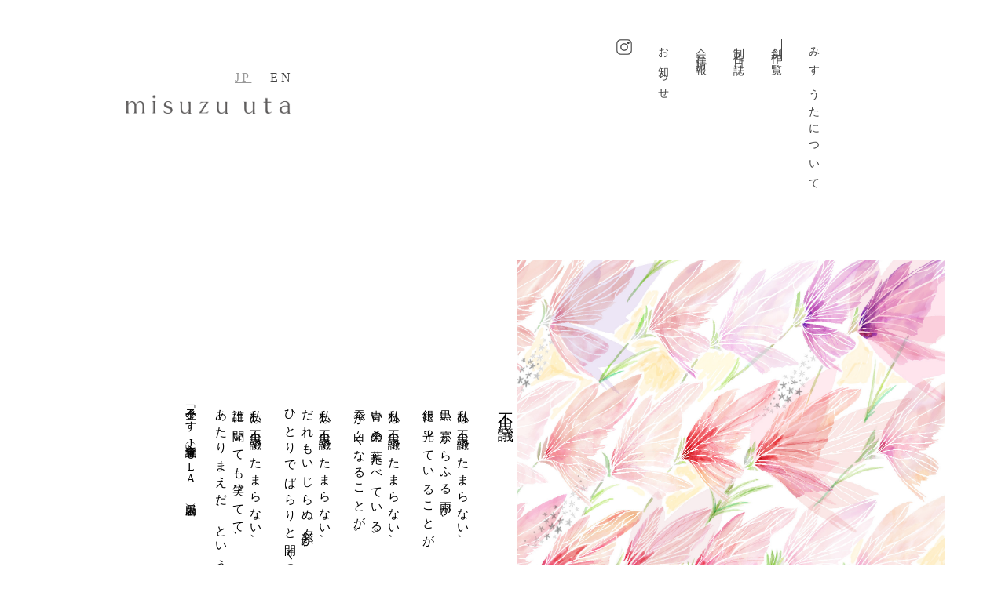

--- FILE ---
content_type: text/html; charset=UTF-8
request_url: https://misuzuuta.jp/product/%E4%B8%8D%E6%80%9D%E8%AD%B0/
body_size: 8322
content:
<!DOCTYPE html>

<html lang="ja">
<head>
  <meta charset="utf-8">

  <title>不思議 | みすゞうた｜金子みすゞが詠ったうつくしい詩をデザインするプロジェクト</title>
  <meta name="description" content="テキスタイル＆ライフスタイルブランド「みすゞうた」 の公式サイト">
  <meta name="keywords" content="">
  <meta name="viewport" content="width=device-width, initial-scale=1.0">
  <meta name="format-detection" content="telephone=no, email=no, address=no">

  <meta property="og:title" content="不思議 | みすゞうた｜金子みすゞが詠ったうつくしい詩をデザインするプロジェクト">
  <meta property="og:type" content="article">
  <meta property="og:url" content="https://misuzuuta.jp/product/%E4%B8%8D%E6%80%9D%E8%AD%B0/">
  <meta property="og:description" content="テキスタイル＆ライフスタイルブランド「みすゞうた」 の公式サイト">
  <meta property="og:site_name" content="みすゞうた｜金子みすゞが詠ったうつくしい詩をデザインするプロジェクト">
  <meta property="og:image" content="https://misuzuuta.jp/n9pthsde/wp-content/themes/misuzuuta/assets/images/common/og_image.png">
  <meta name="twitter:card" content="summary_large_image">
  <link rel="icon" type="image/png" href="https://misuzuuta.jp/n9pthsde/wp-content/themes/misuzuuta/assets/images/common/favicon.ico">
  <meta name="msapplication-TileColor" content="#000000">
  <meta name="theme-color" content="#ffffff">
  <script src="https://misuzuuta.jp/n9pthsde/wp-content/themes/misuzuuta/assets/js/libs/jquery-3.5.1.min.js"></script>
  <script src="https://misuzuuta.jp/n9pthsde/wp-content/themes/misuzuuta/assets/js/script.js?1"></script>
  <link rel="stylesheet" href="https://misuzuuta.jp/n9pthsde/wp-content/themes/misuzuuta/assets/css/style.css?123">
  <meta name='robots' content='max-image-preview:large' />
<link rel="alternate" title="oEmbed (JSON)" type="application/json+oembed" href="https://misuzuuta.jp/wp-json/oembed/1.0/embed?url=https%3A%2F%2Fmisuzuuta.jp%2Fproduct%2F%25e4%25b8%258d%25e6%2580%259d%25e8%25ad%25b0%2F" />
<link rel="alternate" title="oEmbed (XML)" type="text/xml+oembed" href="https://misuzuuta.jp/wp-json/oembed/1.0/embed?url=https%3A%2F%2Fmisuzuuta.jp%2Fproduct%2F%25e4%25b8%258d%25e6%2580%259d%25e8%25ad%25b0%2F&#038;format=xml" />
<style id='wp-img-auto-sizes-contain-inline-css' type='text/css'>
img:is([sizes=auto i],[sizes^="auto," i]){contain-intrinsic-size:3000px 1500px}
/*# sourceURL=wp-img-auto-sizes-contain-inline-css */
</style>
<style id='wp-emoji-styles-inline-css' type='text/css'>

	img.wp-smiley, img.emoji {
		display: inline !important;
		border: none !important;
		box-shadow: none !important;
		height: 1em !important;
		width: 1em !important;
		margin: 0 0.07em !important;
		vertical-align: -0.1em !important;
		background: none !important;
		padding: 0 !important;
	}
/*# sourceURL=wp-emoji-styles-inline-css */
</style>
<style id='wp-block-library-inline-css' type='text/css'>
:root{--wp-block-synced-color:#7a00df;--wp-block-synced-color--rgb:122,0,223;--wp-bound-block-color:var(--wp-block-synced-color);--wp-editor-canvas-background:#ddd;--wp-admin-theme-color:#007cba;--wp-admin-theme-color--rgb:0,124,186;--wp-admin-theme-color-darker-10:#006ba1;--wp-admin-theme-color-darker-10--rgb:0,107,160.5;--wp-admin-theme-color-darker-20:#005a87;--wp-admin-theme-color-darker-20--rgb:0,90,135;--wp-admin-border-width-focus:2px}@media (min-resolution:192dpi){:root{--wp-admin-border-width-focus:1.5px}}.wp-element-button{cursor:pointer}:root .has-very-light-gray-background-color{background-color:#eee}:root .has-very-dark-gray-background-color{background-color:#313131}:root .has-very-light-gray-color{color:#eee}:root .has-very-dark-gray-color{color:#313131}:root .has-vivid-green-cyan-to-vivid-cyan-blue-gradient-background{background:linear-gradient(135deg,#00d084,#0693e3)}:root .has-purple-crush-gradient-background{background:linear-gradient(135deg,#34e2e4,#4721fb 50%,#ab1dfe)}:root .has-hazy-dawn-gradient-background{background:linear-gradient(135deg,#faaca8,#dad0ec)}:root .has-subdued-olive-gradient-background{background:linear-gradient(135deg,#fafae1,#67a671)}:root .has-atomic-cream-gradient-background{background:linear-gradient(135deg,#fdd79a,#004a59)}:root .has-nightshade-gradient-background{background:linear-gradient(135deg,#330968,#31cdcf)}:root .has-midnight-gradient-background{background:linear-gradient(135deg,#020381,#2874fc)}:root{--wp--preset--font-size--normal:16px;--wp--preset--font-size--huge:42px}.has-regular-font-size{font-size:1em}.has-larger-font-size{font-size:2.625em}.has-normal-font-size{font-size:var(--wp--preset--font-size--normal)}.has-huge-font-size{font-size:var(--wp--preset--font-size--huge)}.has-text-align-center{text-align:center}.has-text-align-left{text-align:left}.has-text-align-right{text-align:right}.has-fit-text{white-space:nowrap!important}#end-resizable-editor-section{display:none}.aligncenter{clear:both}.items-justified-left{justify-content:flex-start}.items-justified-center{justify-content:center}.items-justified-right{justify-content:flex-end}.items-justified-space-between{justify-content:space-between}.screen-reader-text{border:0;clip-path:inset(50%);height:1px;margin:-1px;overflow:hidden;padding:0;position:absolute;width:1px;word-wrap:normal!important}.screen-reader-text:focus{background-color:#ddd;clip-path:none;color:#444;display:block;font-size:1em;height:auto;left:5px;line-height:normal;padding:15px 23px 14px;text-decoration:none;top:5px;width:auto;z-index:100000}html :where(.has-border-color){border-style:solid}html :where([style*=border-top-color]){border-top-style:solid}html :where([style*=border-right-color]){border-right-style:solid}html :where([style*=border-bottom-color]){border-bottom-style:solid}html :where([style*=border-left-color]){border-left-style:solid}html :where([style*=border-width]){border-style:solid}html :where([style*=border-top-width]){border-top-style:solid}html :where([style*=border-right-width]){border-right-style:solid}html :where([style*=border-bottom-width]){border-bottom-style:solid}html :where([style*=border-left-width]){border-left-style:solid}html :where(img[class*=wp-image-]){height:auto;max-width:100%}:where(figure){margin:0 0 1em}html :where(.is-position-sticky){--wp-admin--admin-bar--position-offset:var(--wp-admin--admin-bar--height,0px)}@media screen and (max-width:600px){html :where(.is-position-sticky){--wp-admin--admin-bar--position-offset:0px}}

/*# sourceURL=wp-block-library-inline-css */
</style><style id='global-styles-inline-css' type='text/css'>
:root{--wp--preset--aspect-ratio--square: 1;--wp--preset--aspect-ratio--4-3: 4/3;--wp--preset--aspect-ratio--3-4: 3/4;--wp--preset--aspect-ratio--3-2: 3/2;--wp--preset--aspect-ratio--2-3: 2/3;--wp--preset--aspect-ratio--16-9: 16/9;--wp--preset--aspect-ratio--9-16: 9/16;--wp--preset--color--black: #000000;--wp--preset--color--cyan-bluish-gray: #abb8c3;--wp--preset--color--white: #ffffff;--wp--preset--color--pale-pink: #f78da7;--wp--preset--color--vivid-red: #cf2e2e;--wp--preset--color--luminous-vivid-orange: #ff6900;--wp--preset--color--luminous-vivid-amber: #fcb900;--wp--preset--color--light-green-cyan: #7bdcb5;--wp--preset--color--vivid-green-cyan: #00d084;--wp--preset--color--pale-cyan-blue: #8ed1fc;--wp--preset--color--vivid-cyan-blue: #0693e3;--wp--preset--color--vivid-purple: #9b51e0;--wp--preset--gradient--vivid-cyan-blue-to-vivid-purple: linear-gradient(135deg,rgb(6,147,227) 0%,rgb(155,81,224) 100%);--wp--preset--gradient--light-green-cyan-to-vivid-green-cyan: linear-gradient(135deg,rgb(122,220,180) 0%,rgb(0,208,130) 100%);--wp--preset--gradient--luminous-vivid-amber-to-luminous-vivid-orange: linear-gradient(135deg,rgb(252,185,0) 0%,rgb(255,105,0) 100%);--wp--preset--gradient--luminous-vivid-orange-to-vivid-red: linear-gradient(135deg,rgb(255,105,0) 0%,rgb(207,46,46) 100%);--wp--preset--gradient--very-light-gray-to-cyan-bluish-gray: linear-gradient(135deg,rgb(238,238,238) 0%,rgb(169,184,195) 100%);--wp--preset--gradient--cool-to-warm-spectrum: linear-gradient(135deg,rgb(74,234,220) 0%,rgb(151,120,209) 20%,rgb(207,42,186) 40%,rgb(238,44,130) 60%,rgb(251,105,98) 80%,rgb(254,248,76) 100%);--wp--preset--gradient--blush-light-purple: linear-gradient(135deg,rgb(255,206,236) 0%,rgb(152,150,240) 100%);--wp--preset--gradient--blush-bordeaux: linear-gradient(135deg,rgb(254,205,165) 0%,rgb(254,45,45) 50%,rgb(107,0,62) 100%);--wp--preset--gradient--luminous-dusk: linear-gradient(135deg,rgb(255,203,112) 0%,rgb(199,81,192) 50%,rgb(65,88,208) 100%);--wp--preset--gradient--pale-ocean: linear-gradient(135deg,rgb(255,245,203) 0%,rgb(182,227,212) 50%,rgb(51,167,181) 100%);--wp--preset--gradient--electric-grass: linear-gradient(135deg,rgb(202,248,128) 0%,rgb(113,206,126) 100%);--wp--preset--gradient--midnight: linear-gradient(135deg,rgb(2,3,129) 0%,rgb(40,116,252) 100%);--wp--preset--font-size--small: 13px;--wp--preset--font-size--medium: 20px;--wp--preset--font-size--large: 36px;--wp--preset--font-size--x-large: 42px;--wp--preset--spacing--20: 0.44rem;--wp--preset--spacing--30: 0.67rem;--wp--preset--spacing--40: 1rem;--wp--preset--spacing--50: 1.5rem;--wp--preset--spacing--60: 2.25rem;--wp--preset--spacing--70: 3.38rem;--wp--preset--spacing--80: 5.06rem;--wp--preset--shadow--natural: 6px 6px 9px rgba(0, 0, 0, 0.2);--wp--preset--shadow--deep: 12px 12px 50px rgba(0, 0, 0, 0.4);--wp--preset--shadow--sharp: 6px 6px 0px rgba(0, 0, 0, 0.2);--wp--preset--shadow--outlined: 6px 6px 0px -3px rgb(255, 255, 255), 6px 6px rgb(0, 0, 0);--wp--preset--shadow--crisp: 6px 6px 0px rgb(0, 0, 0);}:where(.is-layout-flex){gap: 0.5em;}:where(.is-layout-grid){gap: 0.5em;}body .is-layout-flex{display: flex;}.is-layout-flex{flex-wrap: wrap;align-items: center;}.is-layout-flex > :is(*, div){margin: 0;}body .is-layout-grid{display: grid;}.is-layout-grid > :is(*, div){margin: 0;}:where(.wp-block-columns.is-layout-flex){gap: 2em;}:where(.wp-block-columns.is-layout-grid){gap: 2em;}:where(.wp-block-post-template.is-layout-flex){gap: 1.25em;}:where(.wp-block-post-template.is-layout-grid){gap: 1.25em;}.has-black-color{color: var(--wp--preset--color--black) !important;}.has-cyan-bluish-gray-color{color: var(--wp--preset--color--cyan-bluish-gray) !important;}.has-white-color{color: var(--wp--preset--color--white) !important;}.has-pale-pink-color{color: var(--wp--preset--color--pale-pink) !important;}.has-vivid-red-color{color: var(--wp--preset--color--vivid-red) !important;}.has-luminous-vivid-orange-color{color: var(--wp--preset--color--luminous-vivid-orange) !important;}.has-luminous-vivid-amber-color{color: var(--wp--preset--color--luminous-vivid-amber) !important;}.has-light-green-cyan-color{color: var(--wp--preset--color--light-green-cyan) !important;}.has-vivid-green-cyan-color{color: var(--wp--preset--color--vivid-green-cyan) !important;}.has-pale-cyan-blue-color{color: var(--wp--preset--color--pale-cyan-blue) !important;}.has-vivid-cyan-blue-color{color: var(--wp--preset--color--vivid-cyan-blue) !important;}.has-vivid-purple-color{color: var(--wp--preset--color--vivid-purple) !important;}.has-black-background-color{background-color: var(--wp--preset--color--black) !important;}.has-cyan-bluish-gray-background-color{background-color: var(--wp--preset--color--cyan-bluish-gray) !important;}.has-white-background-color{background-color: var(--wp--preset--color--white) !important;}.has-pale-pink-background-color{background-color: var(--wp--preset--color--pale-pink) !important;}.has-vivid-red-background-color{background-color: var(--wp--preset--color--vivid-red) !important;}.has-luminous-vivid-orange-background-color{background-color: var(--wp--preset--color--luminous-vivid-orange) !important;}.has-luminous-vivid-amber-background-color{background-color: var(--wp--preset--color--luminous-vivid-amber) !important;}.has-light-green-cyan-background-color{background-color: var(--wp--preset--color--light-green-cyan) !important;}.has-vivid-green-cyan-background-color{background-color: var(--wp--preset--color--vivid-green-cyan) !important;}.has-pale-cyan-blue-background-color{background-color: var(--wp--preset--color--pale-cyan-blue) !important;}.has-vivid-cyan-blue-background-color{background-color: var(--wp--preset--color--vivid-cyan-blue) !important;}.has-vivid-purple-background-color{background-color: var(--wp--preset--color--vivid-purple) !important;}.has-black-border-color{border-color: var(--wp--preset--color--black) !important;}.has-cyan-bluish-gray-border-color{border-color: var(--wp--preset--color--cyan-bluish-gray) !important;}.has-white-border-color{border-color: var(--wp--preset--color--white) !important;}.has-pale-pink-border-color{border-color: var(--wp--preset--color--pale-pink) !important;}.has-vivid-red-border-color{border-color: var(--wp--preset--color--vivid-red) !important;}.has-luminous-vivid-orange-border-color{border-color: var(--wp--preset--color--luminous-vivid-orange) !important;}.has-luminous-vivid-amber-border-color{border-color: var(--wp--preset--color--luminous-vivid-amber) !important;}.has-light-green-cyan-border-color{border-color: var(--wp--preset--color--light-green-cyan) !important;}.has-vivid-green-cyan-border-color{border-color: var(--wp--preset--color--vivid-green-cyan) !important;}.has-pale-cyan-blue-border-color{border-color: var(--wp--preset--color--pale-cyan-blue) !important;}.has-vivid-cyan-blue-border-color{border-color: var(--wp--preset--color--vivid-cyan-blue) !important;}.has-vivid-purple-border-color{border-color: var(--wp--preset--color--vivid-purple) !important;}.has-vivid-cyan-blue-to-vivid-purple-gradient-background{background: var(--wp--preset--gradient--vivid-cyan-blue-to-vivid-purple) !important;}.has-light-green-cyan-to-vivid-green-cyan-gradient-background{background: var(--wp--preset--gradient--light-green-cyan-to-vivid-green-cyan) !important;}.has-luminous-vivid-amber-to-luminous-vivid-orange-gradient-background{background: var(--wp--preset--gradient--luminous-vivid-amber-to-luminous-vivid-orange) !important;}.has-luminous-vivid-orange-to-vivid-red-gradient-background{background: var(--wp--preset--gradient--luminous-vivid-orange-to-vivid-red) !important;}.has-very-light-gray-to-cyan-bluish-gray-gradient-background{background: var(--wp--preset--gradient--very-light-gray-to-cyan-bluish-gray) !important;}.has-cool-to-warm-spectrum-gradient-background{background: var(--wp--preset--gradient--cool-to-warm-spectrum) !important;}.has-blush-light-purple-gradient-background{background: var(--wp--preset--gradient--blush-light-purple) !important;}.has-blush-bordeaux-gradient-background{background: var(--wp--preset--gradient--blush-bordeaux) !important;}.has-luminous-dusk-gradient-background{background: var(--wp--preset--gradient--luminous-dusk) !important;}.has-pale-ocean-gradient-background{background: var(--wp--preset--gradient--pale-ocean) !important;}.has-electric-grass-gradient-background{background: var(--wp--preset--gradient--electric-grass) !important;}.has-midnight-gradient-background{background: var(--wp--preset--gradient--midnight) !important;}.has-small-font-size{font-size: var(--wp--preset--font-size--small) !important;}.has-medium-font-size{font-size: var(--wp--preset--font-size--medium) !important;}.has-large-font-size{font-size: var(--wp--preset--font-size--large) !important;}.has-x-large-font-size{font-size: var(--wp--preset--font-size--x-large) !important;}
/*# sourceURL=global-styles-inline-css */
</style>

<style id='classic-theme-styles-inline-css' type='text/css'>
/*! This file is auto-generated */
.wp-block-button__link{color:#fff;background-color:#32373c;border-radius:9999px;box-shadow:none;text-decoration:none;padding:calc(.667em + 2px) calc(1.333em + 2px);font-size:1.125em}.wp-block-file__button{background:#32373c;color:#fff;text-decoration:none}
/*# sourceURL=/wp-includes/css/classic-themes.min.css */
</style>
<link rel="https://api.w.org/" href="https://misuzuuta.jp/wp-json/" /><link rel="alternate" title="JSON" type="application/json" href="https://misuzuuta.jp/wp-json/wp/v2/product/761" /><link rel="EditURI" type="application/rsd+xml" title="RSD" href="https://misuzuuta.jp/n9pthsde/xmlrpc.php?rsd" />
<meta name="generator" content="WordPress 6.9" />
<link rel="canonical" href="https://misuzuuta.jp/product/%e4%b8%8d%e6%80%9d%e8%ad%b0/" />
<link rel='shortlink' href='https://misuzuuta.jp/?p=761' />
  <meta name="google-site-verification" content="J4uV1YuaQ0rKF6CY9p7EnhygXPf2oUo08AT-MVoDjPk" />
</head>
<body class="product detail lower ">
<script>
$(function(){
    const path = location.pathname
    if( path == "/news/"){
        $(".lang-item-en a").attr("href","/en/news-en/")
    }else if( path == "/product/"){
        $(".lang-item-en a").attr("href","/en/product-en/")
    }
})
</script>
<header>
    <div class="header">
        <div class="inner">
            <h1 class="site_id"><a href="/"><img src="https://misuzuuta.jp/n9pthsde/wp-content/themes/misuzuuta/assets/images/common/logo.png" alt="misuzu uta" /></a></h1>
            <p class="is-sp hamburger"><span></span></p>
            <nav>
                <ul class="nav_list">
                    <li class="nav_about"><a href="/about/">みすゞうたについて</a></li>
                    <li class="nav_product"><a href="/product/">創作一覧</a></li>
                    <li class="nav_journal"><a href="/journal/">制作日誌</a></li>
                    <li class="nav_company"><a href="/company/">会社情報</a></li>
                    <li class="nav_news"><a href="/news/">お知らせ</a></li>
                    <li class="nav_instagram"><a href="https://www.instagram.com/misuzuuta_official/" target="_blank" ><img src="https://misuzuuta.jp/n9pthsde/wp-content/themes/misuzuuta/assets/images/common/icon_instagram.png" width="20" height="20" alt="Instagram" /></a></li>
                </ul>
                <div class="lang_list"><ul>
	<li class="lang-item lang-item-9 lang-item-ja current-lang lang-item-first"><a lang="ja" hreflang="ja" href="https://misuzuuta.jp/product/%e4%b8%8d%e6%80%9d%e8%ad%b0/" aria-current="true">日本語</a></li>
	<li class="lang-item lang-item-12 lang-item-en no-translation"><a lang="en-US" hreflang="en-US" href="https://misuzuuta.jp/en/">English</a></li>
</ul>
</div>            </nav>
            <div class="lang_list"><ul>
	<li class="lang-item lang-item-9 lang-item-ja current-lang lang-item-first"><a lang="ja" hreflang="ja" href="https://misuzuuta.jp/product/%e4%b8%8d%e6%80%9d%e8%ad%b0/" aria-current="true">日本語</a></li>
	<li class="lang-item lang-item-12 lang-item-en no-translation"><a lang="en-US" hreflang="en-US" href="https://misuzuuta.jp/en/">English</a></li>
</ul>
</div>        </div>
    </div>
</header>

<main>
    <div class="page_content">
        <div class="inner">

            <div class="contents_wrap">
                <ul class="image_list">
                                                                <li class="list_item">
                            <p class="product_image"><img src="https://misuzuuta.jp/n9pthsde/wp-content/uploads/2023/02/不思議_さくらいろ_0202-1.jpg" alt="" /></p>
                            <p class="color_title">不思議/さくらいろ</p>
                        </li>
                                            <li class="list_item">
                            <p class="product_image"><img src="https://misuzuuta.jp/n9pthsde/wp-content/uploads/2023/02/不思議_　びゃくぐん_0202-2.jpg" alt="" /></p>
                            <p class="color_title">不思議/びゃくぐん</p>
                        </li>
                                                        </ul>
                <div class="text_vertical_block">
                    <div class="text_vertical_block__inner">
                        <div class="wrap">
                            <p class="text_title">不思議</p>
                            <div class="text">
                                <p>私は不思議でたまらない、<br />
黒い雲からふる雨が、<br />
銀に光っていることが<br />
<br />
私は不思議でたまらない、<br />
青い桑の葉たべている、<br />
蚕が白くなることが。<br />
<br />
私は不思議でたまらない、<br />
だれもいじらぬ夕顔が、<br />
ひとりでぱらりと開くのが。<br />
<br />
私は不思議でたまらない、<br />
誰に聞いても笑ってて、<br />
あたりまえだ、ということが。</p>
                            </div>
                            <p class="source">
                                                                    「金子みすゞ 童謡全集」（JULA 出版局）
                                                            </p>
                        </div>
                    </div>
                </div>
            </div>
            <div class="product_comment">
                <p class="comment_title">
                                            〈デザイン解説〉
                                    </p>
                <p class="comment">
                    あたりまえの日常、それは、とても素晴らしい事なんだ、と<br />
気付かせてくれる「不思議」という詩。<br />
花が咲く、あたりまえだと思っている事、それは、どれだけ美しい瞬間なのかと<br />
改めて感じる事が出来ます。<br />
このデザインは「ひとりでぱらりと開く夕顔」、この一節から、夕顔の花を<br />
モチーフにしました。<br />
夕顔の花を横から見ると、ヒラヒラとした繊細な花びらは、蝶の美しい羽のようです。<br />
花びらと蝶を重ね合わせ、どちらにも見えるように描きます。<br />
蝶のような花達は、ぱらりと開くと、今にもどこかへ飛んで行ってしまう、そんな不思議な<br />
世界を表現してみました。                </p>
            </div>
            <div class="btn_wrap">
                                                            </div>
        </div>
    </div>
</main>
<script src="https://misuzuuta.jp/n9pthsde/wp-content/themes/misuzuuta/assets/js/libs/sticky-sidebar.min.js"></script>
<script>
$(function(){


    $(window).resize(function(){
        toggleOverflow();
    });

    // スクロールバー対応
    const $wrap = $(".contents_wrap .text_vertical_block .wrap");
    const $title = $(".contents_wrap .text_vertical_block .text_title");
    const $text = $(".contents_wrap .text_vertical_block .text");

    toggleOverflow();

    function toggleOverflow(){
        let wrap_w = parseInt($wrap.innerWidth());
        let title_w = parseInt($title.innerWidth());
        let text_w = parseInt($text.innerWidth());
 
        if( wrap_w > (title_w + text_w) ){
            $wrap.css('overflow-x','initial');
        }else {
            $wrap.css('overflow-x','scroll');
        }
    }
})

$(window).on("load",function(){

    // 詩の追従
    const imageLength = $(".image_list .list_item").length;
    
    if( imageLength > 1 ){
        const stickyScroll = new StickySidebar('.text_vertical_block', {
                            topSpacing: 0,
                        bottomSpacing: 0,
            resizeSensor: false,
            containerSelector: '.contents_wrap',
            innerWrapperSelector: '.text_vertical_block__inner',
        })

        
        document.querySelector('.text_vertical_block').addEventListener('affixed.container-bottom.stickySidebar', event => {
            $(".text_vertical_block__inner").addClass("fixed_end");
        })
        document.querySelector('.text_vertical_block').addEventListener('affixed.top.stickySidebar', event => {
            $(".text_vertical_block__inner").removeClass("fixed_end");
        })

        const mediaQuery = matchMedia('(min-width: 769px)')
        const mediaQueryHandler = mq => {
            if (mq.matches) {
                if( imageLength > 1 ){
                    stickyScroll.initialize();
                }
            } else {
                stickyScroll.destroy();
            }
        }

        stickyScroll.initialize();
        mediaQueryHandler(mediaQuery);
        mediaQuery.addListener(mediaQueryHandler);

    }else {
        $(".text_vertical_block__inner").addClass("is_single_image");
    }
})

</script>


<footer>
    <div class="inner">
        <p class="copyright en">&copy; Tamurakoma&Co.,Ltd.</p>
    </div>
</footer><script type="speculationrules">
{"prefetch":[{"source":"document","where":{"and":[{"href_matches":"/*"},{"not":{"href_matches":["/n9pthsde/wp-*.php","/n9pthsde/wp-admin/*","/n9pthsde/wp-content/uploads/*","/n9pthsde/wp-content/*","/n9pthsde/wp-content/plugins/*","/n9pthsde/wp-content/themes/misuzuuta/*","/*\\?(.+)"]}},{"not":{"selector_matches":"a[rel~=\"nofollow\"]"}},{"not":{"selector_matches":".no-prefetch, .no-prefetch a"}}]},"eagerness":"conservative"}]}
</script>
<script id="wp-emoji-settings" type="application/json">
{"baseUrl":"https://s.w.org/images/core/emoji/17.0.2/72x72/","ext":".png","svgUrl":"https://s.w.org/images/core/emoji/17.0.2/svg/","svgExt":".svg","source":{"concatemoji":"https://misuzuuta.jp/n9pthsde/wp-includes/js/wp-emoji-release.min.js?ver=6.9"}}
</script>
<script type="module">
/* <![CDATA[ */
/*! This file is auto-generated */
const a=JSON.parse(document.getElementById("wp-emoji-settings").textContent),o=(window._wpemojiSettings=a,"wpEmojiSettingsSupports"),s=["flag","emoji"];function i(e){try{var t={supportTests:e,timestamp:(new Date).valueOf()};sessionStorage.setItem(o,JSON.stringify(t))}catch(e){}}function c(e,t,n){e.clearRect(0,0,e.canvas.width,e.canvas.height),e.fillText(t,0,0);t=new Uint32Array(e.getImageData(0,0,e.canvas.width,e.canvas.height).data);e.clearRect(0,0,e.canvas.width,e.canvas.height),e.fillText(n,0,0);const a=new Uint32Array(e.getImageData(0,0,e.canvas.width,e.canvas.height).data);return t.every((e,t)=>e===a[t])}function p(e,t){e.clearRect(0,0,e.canvas.width,e.canvas.height),e.fillText(t,0,0);var n=e.getImageData(16,16,1,1);for(let e=0;e<n.data.length;e++)if(0!==n.data[e])return!1;return!0}function u(e,t,n,a){switch(t){case"flag":return n(e,"\ud83c\udff3\ufe0f\u200d\u26a7\ufe0f","\ud83c\udff3\ufe0f\u200b\u26a7\ufe0f")?!1:!n(e,"\ud83c\udde8\ud83c\uddf6","\ud83c\udde8\u200b\ud83c\uddf6")&&!n(e,"\ud83c\udff4\udb40\udc67\udb40\udc62\udb40\udc65\udb40\udc6e\udb40\udc67\udb40\udc7f","\ud83c\udff4\u200b\udb40\udc67\u200b\udb40\udc62\u200b\udb40\udc65\u200b\udb40\udc6e\u200b\udb40\udc67\u200b\udb40\udc7f");case"emoji":return!a(e,"\ud83e\u1fac8")}return!1}function f(e,t,n,a){let r;const o=(r="undefined"!=typeof WorkerGlobalScope&&self instanceof WorkerGlobalScope?new OffscreenCanvas(300,150):document.createElement("canvas")).getContext("2d",{willReadFrequently:!0}),s=(o.textBaseline="top",o.font="600 32px Arial",{});return e.forEach(e=>{s[e]=t(o,e,n,a)}),s}function r(e){var t=document.createElement("script");t.src=e,t.defer=!0,document.head.appendChild(t)}a.supports={everything:!0,everythingExceptFlag:!0},new Promise(t=>{let n=function(){try{var e=JSON.parse(sessionStorage.getItem(o));if("object"==typeof e&&"number"==typeof e.timestamp&&(new Date).valueOf()<e.timestamp+604800&&"object"==typeof e.supportTests)return e.supportTests}catch(e){}return null}();if(!n){if("undefined"!=typeof Worker&&"undefined"!=typeof OffscreenCanvas&&"undefined"!=typeof URL&&URL.createObjectURL&&"undefined"!=typeof Blob)try{var e="postMessage("+f.toString()+"("+[JSON.stringify(s),u.toString(),c.toString(),p.toString()].join(",")+"));",a=new Blob([e],{type:"text/javascript"});const r=new Worker(URL.createObjectURL(a),{name:"wpTestEmojiSupports"});return void(r.onmessage=e=>{i(n=e.data),r.terminate(),t(n)})}catch(e){}i(n=f(s,u,c,p))}t(n)}).then(e=>{for(const n in e)a.supports[n]=e[n],a.supports.everything=a.supports.everything&&a.supports[n],"flag"!==n&&(a.supports.everythingExceptFlag=a.supports.everythingExceptFlag&&a.supports[n]);var t;a.supports.everythingExceptFlag=a.supports.everythingExceptFlag&&!a.supports.flag,a.supports.everything||((t=a.source||{}).concatemoji?r(t.concatemoji):t.wpemoji&&t.twemoji&&(r(t.twemoji),r(t.wpemoji)))});
//# sourceURL=https://misuzuuta.jp/n9pthsde/wp-includes/js/wp-emoji-loader.min.js
/* ]]> */
</script>


--- FILE ---
content_type: text/css
request_url: https://misuzuuta.jp/n9pthsde/wp-content/themes/misuzuuta/assets/css/style.css?123
body_size: 10065
content:
@charset "UTF-8";
/*
 *
 * variables
 *
 */
/*--------------------------------------------------------------------------
  breakpoint
---------------------------------------------------------------------------*/
/*--------------------------------------------------------------------------
  size
---------------------------------------------------------------------------*/
/*--------------------------------------------------------------------------
  color
---------------------------------------------------------------------------*/
/*--------------------------------------------------------------------------
  animation
---------------------------------------------------------------------------*/
/*--------------------------------------------------------------------------
  font
---------------------------------------------------------------------------*/
/*--------------------------------------------------------------------------
  easing
---------------------------------------------------------------------------*/
/*--------------------------------------------------------------------------
  transition
---------------------------------------------------------------------------*/
/*
 *
 * mixin
 *
 */
/*--------------------------------------------------------------------------
  media
---------------------------------------------------------------------------*/
/*--------------------------------------------------------------------------
  color
---------------------------------------------------------------------------*/
/*--------------------------------------------------------------------------
  pseudo
---------------------------------------------------------------------------*/
/*--------------------------------------------------------------------------
  hover-img
---------------------------------------------------------------------------*/
/*--------------------------------------------------------------------------
  cf
---------------------------------------------------------------------------*/
/*--------------------------------------------------------------------------
  font
---------------------------------------------------------------------------*/
/*--------------------------------------------------------------------------
  pseudo
---------------------------------------------------------------------------*/
/*--------------------------------------------------------------------------
  cf
---------------------------------------------------------------------------*/
/*--------------------------------------------------------------------------
  math function
---------------------------------------------------------------------------*/
/*--------------------------------------------------------------------------
  icon vw()使用
---------------------------------------------------------------------------*/
* {
  margin: 0;
  padding: 0;
  list-style: none;
  text-decoration: none;
}

.cf::after {
  content: "";
  display: block;
  clear: both;
}

body {
  position: relative;
  font-family: "Kozuka Mincho Pro", "Kozuka Mincho Std", "小塚明朝 Pro R", "小塚明朝 Std R", "Hiragino Mincho Pro", "ヒラギノ明朝 Pro W3", "ＭＳ Ｐ明朝", serif;
  font-size: 0.875rem;
}
@media screen and (max-width: 768px) {
  body {
    font-size: 0.8125rem;
  }
}
body.about .header nav ul .nav_about, body.product .header nav ul .nav_product, body.journal .header nav ul .nav_journal, body.company .header nav ul .nav_company, body.news .header nav ul .nav_news {
  text-decoration: underline;
}

img {
  width: 100%;
  height: auto;
}

a {
  color: #000;
  -webkit-transition: opacity 0.3s;
  transition: opacity 0.3s;
}
@media screen and (min-width: 769px) {
  a:hover {
    opacity: 0.7;
  }
}

.d-flex {
  display: -webkit-box;
  display: -ms-flexbox;
  display: flex;
}

.is-sp {
  display: none;
}
@media screen and (max-width: 768px) {
  .is-sp {
    display: block;
  }
}

.is-pc {
  display: block;
}
@media screen and (max-width: 768px) {
  .is-pc {
    display: none;
  }
}

.inner {
  max-width: 960px;
  margin: 0 auto;
}

.text_vertical_block {
  -webkit-writing-mode: vertical-rl;
      -ms-writing-mode: tb-rl;
          writing-mode: vertical-rl;
  text-orientation: upright;
}
.text_vertical_block .text_title {
  margin-left: 30px;
  font-size: 1.25rem;
  letter-spacing: 0.4em;
}
@media screen and (max-width: 768px) {
  .text_vertical_block .text_title {
    font-size: 1.125rem;
  }
}
.text_vertical_block .text,
.text_vertical_block .text p {
  line-height: 3;
  letter-spacing: 0.3em;
}
.bold {
  font-weight: bold;
}

.btn {
  display: -webkit-box;
  display: -ms-flexbox;
  display: flex;
  -webkit-box-align: center;
      -ms-flex-align: center;
          align-items: center;
  margin: 0 auto;
  outline: none;
  border: 1px solid #000;
  text-align: center;
  cursor: pointer;
  -webkit-transition: 0.3s;
  transition: 0.3s;
}
.btn:hover {
  background: #e2ebf0;
}
@media screen and (max-width: 768px) {
  .btn:hover {
    opacity: 1;
  }
}
.btn > * {
  display: block;
  font-size: 0.875rem;
  letter-spacing: 0.2rem;
  opacity: 1 !important;
}
.btn.btn_basic {
  width: 295px;
  height: 45px;
}
.btn.btn_basic > * {
  width: 295px;
  height: 100%;
  line-height: 46px;
}
.btn.btn_horizontal {
  width: 380px;
  height: 45px;
  padding-left: 15px;
  -webkit-box-sizing: border-box;
          box-sizing: border-box;
  background: url("/n9pthsde/wp-content/themes/misuzuuta/assets/images/common/icon_vertical_btn.png") no-repeat right 10px center;
  background-size: 20px 20px;
}
@media screen and (max-width: 768px) {
  .btn.btn_horizontal {
    width: 100%;
    font-size: 1rem;
  }
}
@media screen and (max-width: 768px) {
  .btn.btn_horizontal > * {
    font-size: 1rem;
  }
}
.btn.btn_horizontal:hover {
  background-color: #e2ebf0;
}
@media screen and (max-width: 768px) {
  .btn.btn_horizontal:hover {
    opacity: 1;
  }
}
.btn.btn_vertical {
  width: 44px;
  height: 300px;
  text-align: left;
}
.btn.btn_vertical > * {
  width: 44px;
  height: 100%;
  line-height: 44px;
  background: url("/n9pthsde/wp-content/themes/misuzuuta/assets/images/common/icon_vertical_btn.png") no-repeat bottom 10px center;
  background-size: 20px 20px;
}
.btn .link_blank {
  background: url("/n9pthsde/wp-content/themes/misuzuuta/assets/images/common/icon_blank.png") no-repeat right 13px center;
  background-size: 20px 20px;
}

/* ----------------------------------------------------

    header

---------------------------------------------------- */
.header {
  padding: 50px 7.37% 0;
  /* -----------------------------------------
      navigation
  ----------------------------------------- */
}
@media screen and (max-width: 768px) {
  .header {
    width: 100%;
    position: fixed;
    top: 0;
    padding: 0;
    -webkit-box-sizing: border-box;
            box-sizing: border-box;
    z-index: 1000;
  }
}
.header .inner {
  display: -webkit-box;
  display: -ms-flexbox;
  display: flex;
  position: relative;
}
@media screen and (max-width: 768px) {
  .header .inner {
    display: block;
  }
}
@media screen and (max-width: 768px) {
  .header .inner > .lang_list {
    display: none;
  }
}
.header .site_id {
  width: 210px;
  margin-top: 70px;
}
@media screen and (max-width: 768px) {
  .header .site_id {
    width: 156px;
    margin: 0;
    position: absolute;
    top: 22px;
    left: 16px;
    line-height: 0;
  }
}
.header .hamburger {
  display: none;
}
@media screen and (max-width: 768px) {
  .header .hamburger {
    display: block;
    width: 27px;
    height: 14px;
    position: absolute;
    right: 25px;
    top: 25px;
    z-index: 100;
  }
  .header .hamburger span {
    display: block;
    width: 100%;
    height: 2px;
    position: absolute;
    top: 50%;
    margin-top: -1px;
    background: #888;
    opacity: 1;
    -webkit-transition: opacity 0.5s;
    transition: opacity 0.5s;
  }
  .header .hamburger:before, .header .hamburger:after {
    display: block;
    content: "";
    width: 100%;
    height: 2px;
    position: absolute;
    background: #888;
    -webkit-transition: 0.5s;
    transition: 0.5s;
  }
  .header .hamburger:before {
    top: 0;
  }
  .header .hamburger:after {
    bottom: 0;
  }
}
@media screen and (max-width: 768px) {
  .header .hamburger.is_open span {
    opacity: 0;
  }
  .header .hamburger.is_open:before {
    top: 6px;
    -webkit-transform: rotate(45deg);
            transform: rotate(45deg);
  }
  .header .hamburger.is_open:after {
    bottom: 6px;
    -webkit-transform: rotate(-45deg);
            transform: rotate(-45deg);
  }
}
.header nav {
  margin-left: auto;
  -webkit-writing-mode: vertical-rl;
      -ms-writing-mode: tb-rl;
          writing-mode: vertical-rl;
}
@media screen and (max-width: 768px) {
  .header nav {
    display: none;
    width: 100%;
    height: 100vh;
    position: fixed;
    top: 0;
    left: 0;
    background: #fff;
    opacity: 0;
  }
}
.header nav .btn_nav_close {
  display: none;
}
@media screen and (max-width: 768px) {
  .header nav .btn_nav_close {
    display: block;
    width: 20px;
    height: 20px;
    position: absolute;
    top: 20px;
    right: 25px;
  }
}
.header nav .nav_list {
  margin: 0 75px 0 auto;
}
@media screen and (max-width: 768px) {
  .header nav .nav_list {
    display: inline-block;
    margin: 0;
    position: absolute;
    left: 50%;
    top: 50%;
    -webkit-transform: translate(-50%, -50%);
            transform: translate(-50%, -50%);
  }
}
.header nav .nav_list li {
  position: relative;
  margin-left: 30px;
  letter-spacing: 0.5em;
}
.header nav .nav_list li:before {
  display: none;
  content: "";
  position: absolute;
  bottom: 0;
  width: 100%;
  height: 2px;
  background: #000;
}
@media screen and (max-width: 768px) {
  .header nav .nav_list li:before {
    display: none !important;
  }
}
.header nav .nav_list li:last-child {
  margin-right: 0;
}
@media screen and (max-width: 768px) {
  .header nav .nav_list li:last-child {
    margin: 0;
  }
}
.header nav .nav_list li.nav_instagram img {
  width: 20px;
  height: 20px;
}
.header nav .nav_list li a {
  -webkit-transition: opacity 0.3s;
  transition: opacity 0.3s;
  color: #444;
}
@media screen and (max-width: 768px) {
  .header nav .nav_list li a {
    font-size: 0.9375rem;
  }
}
.header nav .lang_list {
  display: none;
}
@media screen and (max-width: 768px) {
  .header nav .lang_list {
    display: block;
  }
}
.header .lang_list {
  opacity: 0;
  position: absolute;
  top: 40px;
  left: 139px;
  -webkit-writing-mode: initial;
      -ms-writing-mode: initial;
          writing-mode: initial;
}
@media screen and (max-width: 768px) {
  .header .lang_list {
    left: 30px;
    top: 25px;
  }
}
.header .lang_list .lang-item {
  display: inline-block;
  margin-right: 20px;
  font-family: "Times New Roman", "YuMincho", "Hiragino Mincho ProN", "Yu Mincho", "MS PMincho", serif;
  letter-spacing: 0.2em;
  font-size: 1rem;
}
@media screen and (max-width: 768px) {
  .header .lang_list .lang-item {
    font-size: 0.9375rem;
  }
}
.header .lang_list .lang-item a {
  color: #444;
}
.header .lang_list .lang-item-ja a {
  text-decoration: underline;
  color: #999;
}

.header.en nav {
  margin-left: auto;
  -webkit-writing-mode: initial !important;
      -ms-writing-mode: initial !important;
          writing-mode: initial !important;
}
@media screen and (max-width: 768px) {
  .header.en nav {
    -webkit-box-align: center;
        -ms-flex-align: center;
            align-items: center;
    -webkit-box-pack: center;
        -ms-flex-pack: center;
            justify-content: center;
  }
}
.header.en nav .nav_list {
  margin-top: 25px;
}
@media screen and (max-width: 768px) {
  .header.en nav .nav_list {
    margin-top: 0;
  }
}
.header.en nav .nav_list li {
  letter-spacing: 0.1em;
  margin-bottom: 20px;
}
@media screen and (max-width: 768px) {
  .header.en nav .nav_list li {
    margin-left: 0;
    margin-bottom: 22px;
  }
}
.header.en nav .nav_list li a {
  font-family: "Times New Roman", "YuMincho", "Hiragino Mincho ProN", "Yu Mincho", "MS PMincho", serif;
  font-size: 1.1875rem;
  font-weight: normal;
}
@media screen and (max-width: 768px) {
  .header.en nav .nav_list li a {
    font-size: 1.125rem;
  }
}
.header.en .lang_list .lang-item-ja a {
  text-decoration: none;
  color: #444;
}
.header.en .lang_list .lang-item-en a {
  text-decoration: underline;
  color: #999;
}

/* ----------------------------------------------------

    footer

---------------------------------------------------- */
footer {
  padding: 68px 7.37%;
  background: #e2ebf0;
}
@media screen and (max-width: 768px) {
  footer {
    padding: 68px 3.9%;
  }
}
footer .copyright {
  text-align: center;
  font-family: Baskerville, serif;
  font-size: 0.8125rem;
  letter-spacing: 0.3em;
}
/* ----------------------------------------------------

    main

---------------------------------------------------- */
body.lower .page_content {
  padding: 90px 7.37% 200px;
}
@media screen and (max-width: 768px) {
  body.lower .page_content {
    padding: 85px 0 150px;
  }
}
body.lower .page_content .inner {
  max-width: 960px;
  margin: 0 auto;
}
@media screen and (max-width: 768px) {
  body.lower .page_content .inner {
    max-width: initial;
    padding: 0 3.9%;
  }
}
body.lower .page_content .inner .page_title {
  margin: 0 auto;
  font-size: 1.25rem;
  letter-spacing: 0.3em;
  -webkit-writing-mode: vertical-rl;
      -ms-writing-mode: tb-rl;
          writing-mode: vertical-rl;
}
@media screen and (max-width: 768px) {
  body.lower .page_content .inner .page_title {
    margin-bottom: 95px;
  }
}

body.lower.en .page_content .inner .page_title {
  font-family: "Times New Roman", "YuMincho", "Hiragino Mincho ProN", "Yu Mincho", "MS PMincho", serif;
  font-size: 1.5625rem;
  font-weight: normal;
  -webkit-writing-mode: initial;
      -ms-writing-mode: initial;
          writing-mode: initial;
  letter-spacing: 0.1em;
}

body.top {
  overflow-x: hidden;
}
body.top .mv {
  margin-top: 60px;
  position: relative;
}
@media screen and (max-width: 768px) {
  body.top .mv {
    height: 100vh;
    margin-top: 0;
  }
}
body.top .mv__list {
  width: 100%;
  height: 46.18vw;
}
@media screen and (max-width: 768px) {
  body.top .mv__list {
    height: auto;
  }
}
body.top .mv__list .list_item {
  width: 100%;
  height: 100%;
  display: -webkit-box;
  display: -ms-flexbox;
  display: flex;
  -webkit-box-align: center;
      -ms-flex-align: center;
          align-items: center;
  -webkit-box-orient: horizontal;
  -webkit-box-direction: reverse;
      -ms-flex-direction: row-reverse;
          flex-direction: row-reverse;
  position: absolute;
  top: 0;
  left: 0;
  opacity: 0;
  background: #fff;
}
@media screen and (max-width: 768px) {
  body.top .mv__list .list_item {
    display: block;
  }
}
body.top .mv__list .list_item:first-child {
  opacity: 1;
}
body.top .mv__list .list_item .image {
  width: 55.72%;
  height: 46.18vw;
  position: relative;
  overflow: hidden;
}
@media screen and (max-width: 768px) {
  body.top .mv__list .list_item .image {
    width: 100%;
    height: 53.57%;
    position: relative;
    overflow: hidden;
  }
}
body.top .mv__list .list_item .image img {
  display: block;
  width: 100%;
  height: auto;
}
@media screen and (max-width: 768px) {
  body.top .mv__list .list_item .image img {
    width: auto;
    height: 100%;
    position: absolute;
    left: 50%;
    top: 50%;
    -webkit-transform: translate(-50%, -50%);
            transform: translate(-50%, -50%);
  }
}
body.top .mv__pager {
  width: 100%;
  position: absolute;
  display: -webkit-box;
  display: -ms-flexbox;
  display: flex;
  -webkit-box-pack: center;
      -ms-flex-pack: center;
          justify-content: center;
  bottom: 25px;
  z-index: 500;
}
body.top .mv__pager li {
  width: 10px;
  height: 10px;
  margin: 0 5px;
  border-radius: 50%;
  background: #e2ebf0;
  -webkit-transition: 0.3s;
  transition: 0.3s;
}
body.top .mv__pager li.active {
  background: #373a3c;
}
body.top .mv__text_wrap {
  padding-left: 7.37%;
  margin-right: 8.7%;
  -webkit-writing-mode: vertical-rl;
      -ms-writing-mode: tb-rl;
          writing-mode: vertical-rl;
}
@media screen and (max-width: 768px) {
  body.top .mv__text_wrap {
    margin: 25px auto 0;
    padding: 0;
  }
}
body.top .mv__text_wrap .text {
  margin-left: 15%;
  font-size: 1rem;
  letter-spacing: 0.3em;
  line-height: 3;
}
@media screen and (max-width: 768px) {
  body.top .mv__text_wrap .text {
    font-size: 0.8125rem;
  }
}
body.top .mv__text_wrap .text:last-child {
  margin-left: 0;
}
body.top .page_contents {
  margin-top: 210px;
}
@media screen and (max-width: 768px) {
  body.top .page_contents {
    margin-top: 100px;
  }
}
body.top .page_contents .list_content {
  display: -webkit-box;
  display: -ms-flexbox;
  display: flex;
  -webkit-box-pack: center;
      -ms-flex-pack: center;
          justify-content: center;
}
@media screen and (max-width: 768px) {
  body.top .page_contents .list_content {
    display: block;
  }
}
body.top .page_contents .list_content .sp_image {
  display: none;
}
@media screen and (max-width: 768px) {
  body.top .page_contents .list_content .sp_image {
    display: block;
    line-height: 1;
  }
}
body.top .page_contents .list_content .list_item {
  background: #e2ebf0;
}
@media screen and (max-width: 768px) {
  body.top .page_contents .list_content .list_item {
    min-width: initial !important;
    min-height: initial !important;
  }
}
@media screen and (max-width: 768px) {
  body.top .page_contents .list_content .list_item.image {
    display: none;
  }
}
body.top .page_contents .list_content .list_item.image:last-child {
  margin-right: 0;
}
body.top .page_contents .list_content .list_item.text_block {
  background: none;
}
@media screen and (max-width: 768px) {
  body.top .page_contents .list_content .list_item.text_block .text_vertical_block {
    height: 325px;
    padding: 0;
    margin: 90px auto 0;
  }
}
@media screen and (max-width: 768px) {
  body.top .page_contents .list_content .list_item.text_block .text_vertical_block .text_title {
    margin-left: 20px;
  }
}
body.top .page_contents .about {
  width: 145.29%;
  margin-left: -15vw;
}
@media all and (max-width: 1000px) {
  body.top .page_contents .about {
    margin-left: -25vw;
  }
}
@media screen and (max-width: 768px) {
  body.top .page_contents .about {
    width: 100%;
    margin: 0;
  }
}
body.top .page_contents .about__list .list_item {
  width: 33.65vw;
  height: 33.65vw;
  min-width: 360px;
  min-height: 360px;
  margin-right: 3.55vw;
}
@media screen and (max-width: 768px) {
  body.top .page_contents .about__list .list_item {
    width: 100%;
    height: auto;
    margin: 0;
  }
}
body.top .page_contents .about__list .text_vertical_block {
  margin: 0 auto;
  padding: 7.37% 0;
  -webkit-box-sizing: border-box;
          box-sizing: border-box;
}
body.top .page_contents .about__list .text_vertical_block .text_title {
  margin-top: -7.37%;
}
body.top .page_contents .about__list .text_vertical_block .btn {
  padding-top: 20px;
  margin-right: 30px;
}
@media screen and (max-width: 768px) {
  body.top .page_contents .about__list .text_vertical_block .btn {
    height: 310px;
  }
}
body.top .page_contents .about__list .text_vertical_block .btn a {
  background: url("/n9pthsde/wp-content/themes/misuzuuta/assets/images/common/icon_vertical_btn.png") no-repeat bottom 20px center;
  background-size: 20px 20px;
}
body.top .page_contents .products {
  width: 129.48%;
  margin-top: 200px;
  margin-left: -14.74vw;
}
@media screen and (max-width: 768px) {
  body.top .page_contents .products {
    width: 100%;
    margin: 90px 0 0;
  }
}
body.top .page_contents .products__list .list_item {
  width: 41.03vw;
  height: 41.03vw;
  min-width: 450px;
  min-height: 450px;
  margin-right: 3.19vw;
}
@media screen and (max-width: 768px) {
  body.top .page_contents .products__list .list_item {
    width: 100%;
    height: auto;
  }
}
body.top .page_contents .products .text_vertical_block {
  margin: 0 auto;
  padding: 5.7vw 0;
  -webkit-box-sizing: border-box;
          box-sizing: border-box;
}
body.top .page_contents .products .text_vertical_block .text_title {
  margin-top: -7.37%;
}
body.top .page_contents .products .text_vertical_block .btn {
  margin-right: 2.5vw;
  text-align: left;
  padding-top: 20px;
  -webkit-box-sizing: border-box;
          box-sizing: border-box;
}
@media screen and (max-width: 768px) {
  body.top .page_contents .products .text_vertical_block .btn {
    height: 315px;
  }
}
body.top .page_contents .products .text_vertical_block .btn a {
  background: url("/n9pthsde/wp-content/themes/misuzuuta/assets/images/common/icon_vertical_btn.png") no-repeat bottom 20px center;
  background-size: 20px 20px;
}
body.top .page_contents .journal {
  margin-top: 200px;
}
body.top .page_contents .journal__list {
  max-width: 850px;
  max-height: 850px;
  margin: 0 auto;
  padding-left: 20px;
  -webkit-box-pack: end;
      -ms-flex-pack: end;
          justify-content: flex-end;
}
@media screen and (max-width: 768px) {
  body.top .page_contents .journal__list {
    padding: 0;
    max-width: 100%;
    max-height: initial;
    max-height: auto;
  }
}
body.top .page_contents .journal__list .list_item {
  width: 33.65vw;
  height: 33.65vw;
  min-width: 340px;
  min-height: 340px;
  margin-right: 4.19vw;
  background: none;
}
@media screen and (max-width: 768px) {
  body.top .page_contents .journal__list .list_item {
    width: 100%;
    height: 100%;
    margin: 0 auto;
  }
}
body.top .page_contents .journal__list .list_item.text_block {
  width: auto;
}
body.top .page_contents .journal .text_vertical_block {
  margin: 0 auto;
  padding: 4vw 0;
  -webkit-box-sizing: border-box;
          box-sizing: border-box;
}
body.top .page_contents .journal .text_vertical_block .text_title {
  margin-top: -7.37%;
}
@media all and (max-width: 900px) {
  body.top .page_contents .journal .text_vertical_block .text_title {
    margin-left: 20px;
  }
}
body.top .page_contents .journal .text_vertical_block .btn {
  height: 280px;
  margin-right: 2.5vw;
  text-align: left;
  padding-top: 17px;
  -webkit-box-sizing: border-box;
          box-sizing: border-box;
}
body.top .page_contents .journal .text_vertical_block .btn a {
  background: url("/n9pthsde/wp-content/themes/misuzuuta/assets/images/common/icon_vertical_btn.png") no-repeat bottom 17px center;
  background-size: 20px 20px;
}
body.top .page_contents .news {
  margin: 210px 0;
  padding: 50px 7.37%;
  background: #e2ebf0;
}
@media screen and (max-width: 768px) {
  body.top .page_contents .news {
    margin: 90px 0 140px;
    padding: 35px 3.9% 60px;
  }
}
body.top .page_contents .news .inner {
  max-width: 800px;
  display: -webkit-box;
  display: -ms-flexbox;
  display: flex;
  -webkit-box-orient: horizontal;
  -webkit-box-direction: reverse;
      -ms-flex-direction: row-reverse;
          flex-direction: row-reverse;
  padding: 0 8.33%;
}
@media screen and (max-width: 768px) {
  body.top .page_contents .news .inner {
    max-width: 100%;
    display: block;
    padding: 0;
  }
}
body.top .page_contents .news .inner .content_title {
  font-size: 1.25rem;
  letter-spacing: 0.3em;
  -webkit-writing-mode: vertical-rl;
      -ms-writing-mode: tb-rl;
          writing-mode: vertical-rl;
}
@media screen and (max-width: 768px) {
  body.top .page_contents .news .inner .content_title {
    margin: 0 auto 20px;
    font-size: 1.125rem;
  }
}
body.top .page_contents .news .inner dl {
  max-width: 620px;
  margin-right: auto;
  letter-spacing: 0.2em;
}
@media screen and (max-width: 768px) {
  body.top .page_contents .news .inner dl {
    max-width: 100%;
    margin: 0;
  }
}
body.top .page_contents .news .inner dl dt {
  margin-bottom: 10px;
  font-size: 0.75rem;
}
body.top .page_contents .news .inner dl dd {
  margin-bottom: 30px;
  font-size: 0.8125rem;
}
@media screen and (max-width: 768px) {
  body.top .page_contents .news .inner dl dd {
    margin-bottom: 20px;
  }
}
body.top .page_contents .news .inner dl dd:last-child {
  margin-bottom: 0;
}

body.top.en .mv__text_wrap {
  width: 34.2%;
  -webkit-box-sizing: border-box;
          box-sizing: border-box;
  -webkit-writing-mode: initial;
      -ms-writing-mode: initial;
          writing-mode: initial;
}
@media screen and (max-width: 768px) {
  body.top.en .mv__text_wrap {
    width: 100%;
    padding: 0 3.9%;
  }
}
body.top.en .mv__text_wrap .text {
  line-height: 2;
  letter-spacing: 0.2em;
}
@media screen and (max-width: 768px) {
  body.top.en .mv__text_wrap .text {
    line-height: 3;
  }
}
body.top.en .page_contents {
  font-family: "Times New Roman", "YuMincho", "Hiragino Mincho ProN", "Yu Mincho", "MS PMincho", serif;
}
body.top.en .page_contents .text_block .text_title {
  margin-bottom: 25px;
  font-size: 1.5625rem;
  font-weight: normal;
  letter-spacing: 0.1em;
}
body.top.en .page_contents .text_block .text {
  margin-bottom: 20px;
  font-size: 1.0625rem;
  letter-spacing: 0.1em;
  line-height: 2;
}
body.top.en .page_contents .text_block .text-note {
  font-size: 0.75rem;
  color: #777;
  line-height: 2;
}
body.top.en .page_contents .about__list,
body.top.en .page_contents .products__list {
  -webkit-box-align: center;
      -ms-flex-align: center;
          align-items: center;
}
body.top.en .page_contents .about__list .list_item.text_block,
body.top.en .page_contents .products__list .list_item.text_block {
  height: auto;
  min-height: auto;
}
body.top.en .page_contents .about__list .list_item .text_block,
body.top.en .page_contents .products__list .list_item .text_block {
  height: auto;
}
@media screen and (max-width: 768px) {
  body.top.en .page_contents .about__list .list_item .text_block,
body.top.en .page_contents .products__list .list_item .text_block {
    margin-top: 30px;
    padding-left: 3.9%;
    padding-right: 3.9%;
  }
}
body.top.en .page_contents .about__list .list_item .text_block .btn_horizontal,
body.top.en .page_contents .products__list .list_item .text_block .btn_horizontal {
  margin: 0;
}
@media screen and (max-width: 360px) {
  body.top.en .page_contents .about__list .list_item .text_block .btn_horizontal > *,
body.top.en .page_contents .products__list .list_item .text_block .btn_horizontal > * {
    letter-spacing: 0.1em;
  }
}
body.top.en .page_contents .news .inner .content_title {
  font-family: "Times New Roman", "YuMincho", "Hiragino Mincho ProN", "Yu Mincho", "MS PMincho", serif;
  font-size: 1.5625rem;
  font-weight: normal;
  letter-spacing: 0.1em;
  -webkit-writing-mode: initial;
      -ms-writing-mode: initial;
          writing-mode: initial;
}
@media screen and (max-width: 768px) {
  body.top.en .page_contents .news .inner .content_title {
    margin-bottom: 30px;
    text-align: center;
  }
}
@media screen and (max-width: 768px) {
  body.top.en .page_contents .news .inner dl dd {
    margin-bottom: 30px;
  }
}

body.about .page_content {
  padding: 0 0 100px;
}
body.about .page_content .inner {
  max-width: initial;
  max-width: auto;
  margin: 0;
}
@media screen and (max-width: 768px) {
  body.about .page_content .inner {
    padding: 0;
  }
}
body.about .text_image_block {
  display: -webkit-box;
  display: -ms-flexbox;
  display: flex;
  -webkit-box-pack: end;
      -ms-flex-pack: end;
          justify-content: flex-end;
  -webkit-box-align: center;
      -ms-flex-align: center;
          align-items: center;
  width: 100%;
}
@media screen and (max-width: 768px) {
  body.about .text_image_block {
    display: block;
  }
}
body.about .text_image_block.reversed {
  -webkit-box-orient: horizontal;
  -webkit-box-direction: reverse;
      -ms-flex-direction: row-reverse;
          flex-direction: row-reverse;
}
body.about .text_image_block.reversed .image_block {
  margin-left: 0;
  margin-right: 8%;
}
body.about .text_image_block .image_block {
  width: 52.84%;
  margin-left: 8%;
  font-size: 0;
}
@media screen and (max-width: 768px) {
  body.about .text_image_block .image_block {
    width: 100%;
    margin: 60px 0 0;
  }
}
body.about .text_image_block .image_block .block_item {
  display: inline-block;
  width: 49.74%;
  margin-right: 0.33%;
  margin-bottom: 0.33%;
}
@media screen and (max-width: 768px) {
  body.about .text_image_block .image_block .block_item {
    width: 49.8%;
    margin-right: 0.4%;
    margin-bottom: 0.4%;
  }
}
body.about .text_image_block .image_block .block_item:nth-child(2n) {
  margin-right: 0;
}
@media screen and (max-width: 768px) {
  body.about .text_image_block .text_vertical_block {
    display: block;
    -webkit-writing-mode: initial;
        -ms-writing-mode: initial;
            writing-mode: initial;
  }
}
@media screen and (max-width: 768px) {
  body.about .text_image_block .text_vertical_block .text_title,
body.about .text_image_block .text_vertical_block .text {
    margin: 0 auto;
    -webkit-writing-mode: vertical-rl;
        -ms-writing-mode: tb-rl;
            writing-mode: vertical-rl;
  }
}
@media screen and (max-width: 768px) {
  body.about .text_image_block .text_vertical_block .text {
    margin-top: 35px;
  }
}
body.about .page_title {
  display: none;
}
body.about .text_vertical_block .text {
  margin-top: 50px;
}
@media screen and (max-width: 768px) {
  body.about .content .sp_image {
    width: 87.8%;
    margin-top: 35px;
  }
}
body.about .about_misuzuuta {
  padding: 0 3.01% 0 6.66%;
  margin-top: 50px;
  -webkit-box-sizing: border-box;
          box-sizing: border-box;
}
@media screen and (max-width: 768px) {
  body.about .about_misuzuuta {
    padding: 0;
    margin-top: 90px;
  }
}
@media screen and (max-width: 768px) {
  body.about .about_misuzuuta .text {
    width: 100%;
    height: 530px;
    padding: 0 9%;
    overflow-x: scroll;
    -webkit-box-sizing: border-box;
            box-sizing: border-box;
  }
}
body.about .creator_content {
  display: -webkit-box;
  display: -ms-flexbox;
  display: flex;
  -webkit-box-pack: center;
      -ms-flex-pack: center;
          justify-content: center;
  margin-top: 75px;
}
@media screen and (max-width: 768px) {
  body.about .creator_content {
    margin-top: 90px;
  }
}
@media screen and (max-width: 768px) {
  body.about .creator_content .text_vertical_block {
    -webkit-writing-mode: initial;
        -ms-writing-mode: initial;
            writing-mode: initial;
  }
}
body.about .creator_content .text_title {
  margin-left: 60px;
}
@media screen and (max-width: 768px) {
  body.about .creator_content .text_title {
    margin: 0 auto;
    -webkit-writing-mode: vertical-rl;
        -ms-writing-mode: tb-rl;
            writing-mode: vertical-rl;
  }
}
body.about .creator_content .creator_wrap {
  margin-top: 25px;
}
@media screen and (max-width: 768px) {
  body.about .creator_content .creator_wrap {
    margin-top: 60px;
    -webkit-writing-mode: vertical-rl;
        -ms-writing-mode: tb-rl;
            writing-mode: vertical-rl;
  }
}
body.about .creator_content .creator {
  height: 320px;
  margin: 0 0 0 35px;
}
@media screen and (max-width: 768px) {
  body.about .creator_content .creator {
    height: 380px;
    -webkit-writing-mode: vertical-rl;
        -ms-writing-mode: tb-rl;
            writing-mode: vertical-rl;
  }
}
body.about .creator_content .creator:last-child {
  margin-left: 0;
}
body.about .creator_content .creator__name {
  margin-left: 15px;
  font-size: 0.875rem;
  font-weight: bold;
}
@media screen and (max-width: 768px) {
  body.about .creator_content .creator__name {
    font-size: 0.75rem;
  }
}
body.about .creator_content .creator__text {
  letter-spacing: 0.1em;
}
@media screen and (max-width: 768px) {
  body.about .creator_content .creator__text {
    font-size: 0.75rem;
  }
}
body.about .about_kaneko_misuzu {
  margin-top: 190px;
}
@media screen and (max-width: 768px) {
  body.about .about_kaneko_misuzu {
    margin-top: 120px;
  }
}
@media screen and (max-width: 768px) {
  body.about .about_kaneko_misuzu .text_title.is-sp {
    -webkit-writing-mode: vertical-rl;
        -ms-writing-mode: tb-rl;
            writing-mode: vertical-rl;
    margin: 0 auto;
    letter-spacing: 0.4em;
    font-size: 1.125rem;
  }
}
body.about .about_kaneko_misuzu .image_slider {
  width: 100%;
  font-size: 0;
}
@media screen and (max-width: 768px) {
  body.about .about_kaneko_misuzu .image_slider {
    margin-top: 50px;
  }
}
body.about .about_kaneko_misuzu .image_slider .slider_item {
  display: inline-block;
  width: 24.87%;
  margin-right: 0.17%;
  vertical-align: top;
}
@media screen and (max-width: 768px) {
  body.about .about_kaneko_misuzu .image_slider .slider_item {
    width: 49.8%;
    margin-right: 0.4%;
    margin-bottom: 0.4%;
  }
}
body.about .about_kaneko_misuzu .image_slider .slider_item:last-child {
  margin-right: 0;
}
@media screen and (max-width: 768px) {
  body.about .about_kaneko_misuzu .image_slider .slider_item:nth-child(2n) {
    margin-right: 0;
  }
}
body.about .about_kaneko_misuzu .image_slider .slider_item .image_title {
  font-size: 0.6875rem;
}
@media screen and (max-width: 768px) {
  body.about .about_kaneko_misuzu .image_slider .slider_item .image_title {
    font-size: 0.625rem;
    white-space: normal;
  }
}
body.about .about_kaneko_misuzu .text_vertical_block {
  margin: 50px auto 0;
}
@media screen and (max-width: 768px) {
  body.about .about_kaneko_misuzu .text_vertical_block {
    display: block;
    margin: 40px auto 0;
    -webkit-writing-mode: initial;
        -ms-writing-mode: initial;
            writing-mode: initial;
  }
}
body.about .about_kaneko_misuzu .text_vertical_block .text_title {
  margin-left: 50px;
}
@media screen and (max-width: 768px) {
  body.about .about_kaneko_misuzu .text_vertical_block .text_title {
    margin: 0 auto;
    -webkit-writing-mode: vertical-rl;
        -ms-writing-mode: tb-rl;
            writing-mode: vertical-rl;
  }
}
body.about .about_kaneko_misuzu .text_vertical_block .text {
  height: 460px;
  margin-top: 30px;
}
@media screen and (max-width: 768px) {
  body.about .about_kaneko_misuzu .text_vertical_block .text {
    width: 100%;
    padding: 0 9%;
    -webkit-box-sizing: border-box;
            box-sizing: border-box;
    overflow-x: scroll;
    -webkit-writing-mode: vertical-rl;
        -ms-writing-mode: tb-rl;
            writing-mode: vertical-rl;
  }
}
body.about .design_flow {
  margin: 190px 0 130px;
}
@media screen and (max-width: 768px) {
  body.about .design_flow {
    margin: 120px 0;
  }
}
body.about .design_flow .text_vertical_block {
  height: 430px;
  padding-left: 40px;
}
@media screen and (max-width: 768px) {
  body.about .design_flow .text_vertical_block {
    height: auto;
    padding-left: 0;
  }
}
@media screen and (max-width: 768px) {
  body.about .design_flow .text_vertical_block .text_title {
    height: 255px;
  }
}
body.about .design_flow .text_vertical_block .text {
  line-height: 2.5;
}
@media screen and (max-width: 768px) {
  body.about .design_flow .text_vertical_block .text {
    height: 460px;
  }
}
body.about .cloth_flow .text_vertical_block {
  height: 430px;
  padding-right: 40px;
}
@media screen and (max-width: 768px) {
  body.about .cloth_flow .text_vertical_block {
    height: auto;
    padding-right: 0;
  }
}
body.about .cloth_flow .text_vertical_block .text {
  line-height: 2.5;
}
@media screen and (max-width: 768px) {
  body.about .cloth_flow .text_vertical_block .text {
    height: 410px;
  }
}

/* ----------------------------------------------------------------------

ABOUT EN

---------------------------------------------------------------------- */
body.about.en .text_block {
  font-family: "Times New Roman", "YuMincho", "Hiragino Mincho ProN", "Yu Mincho", "MS PMincho", serif;
}
body.about.en .text_block .text_title {
  margin-bottom: 25px;
  font-size: 1.5625rem;
  font-weight: normal;
  letter-spacing: 0.1em;
}
body.about.en .text_block .text {
  margin-bottom: 20px;
  font-size: 1.0625rem;
  letter-spacing: 0.1em;
  line-height: 2;
}
@media screen and (max-width: 768px) {
  body.about.en .text_block .text {
    height: auto;
    margin-bottom: 30px;
    font-size: 0.9375rem;
  }
}
body.about.en .text_block .text-note {
  font-size: 0.75rem;
  color: #777;
  line-height: 2;
  letter-spacing: 0.1em;
}
body.about.en .about_misuzuuta {
  -webkit-box-align: initial;
      -ms-flex-align: initial;
          align-items: initial;
  padding-top: 50px;
}
@media screen and (max-width: 768px) {
  body.about.en .about_misuzuuta {
    padding-top: 130px;
  }
}
body.about.en .about_misuzuuta .text_block {
  width: 34.1%;
}
@media screen and (max-width: 768px) {
  body.about.en .about_misuzuuta .text_block {
    width: 100%;
    padding-left: 3.9%;
    padding-right: 3.9%;
    -webkit-box-sizing: border-box;
            box-sizing: border-box;
  }
}
@media screen and (max-width: 768px) {
  body.about.en .about_misuzuuta .text_block .text {
    padding: 0;
  }
}
body.about.en .about_kaneko_misuzu {
  margin-top: 100px;
}
body.about.en .about_kaneko_misuzu .text_block {
  max-width: 1270px;
  width: 56.39%;
  margin: 100px auto 0;
}
@media screen and (max-width: 768px) {
  body.about.en .about_kaneko_misuzu .text_block {
    max-width: 100%;
    width: 100%;
    margin: 80px auto 0;
    padding-left: 3.9%;
    padding-right: 3.9%;
    -webkit-box-sizing: border-box;
            box-sizing: border-box;
  }
}
@media screen and (max-width: 768px) {
  body.about.en .design_flow {
    margin: 80px 0;
  }
}
body.about.en .design_flow .text_block {
  width: 34.63%;
}
@media screen and (max-width: 768px) {
  body.about.en .design_flow .text_block {
    width: 100%;
    padding-left: 3.9%;
    padding-right: 3.9%;
    -webkit-box-sizing: border-box;
            box-sizing: border-box;
  }
}
body.about.en .cloth_flow .text_block {
  width: 33.74%;
}
@media screen and (max-width: 768px) {
  body.about.en .cloth_flow .text_block {
    width: 100%;
    padding-left: 3.9%;
    padding-right: 3.9%;
    -webkit-box-sizing: border-box;
            box-sizing: border-box;
  }
}

body.product.archive .page_title {
  display: none;
}
@media screen and (max-width: 768px) {
  body.product.archive .page_title {
    display: block;
  }
}
body.product.archive .text_vertical_block {
  margin: 0 160px 0 auto;
}
@media screen and (max-width: 768px) {
  body.product.archive .text_vertical_block {
    margin: 0 auto;
  }
}
@media screen and (max-width: 768px) {
  body.product.archive .text_vertical_block .text {
    margin-top: 30px;
  }
}
body.product.archive .tab_by_years {
  margin-top: 50px;
  -ms-flex-wrap: wrap;
      flex-wrap: wrap;
}
@media screen and (max-width: 768px) {
  body.product.archive .tab_by_years {
    -webkit-box-pack: center;
        -ms-flex-pack: center;
            justify-content: center;
  }
}
body.product.archive .tab_by_years li {
  padding: 0 17px;
  border-left: 1px solid #000;
  line-height: 1;
}
@media screen and (max-width: 768px) {
  body.product.archive .tab_by_years li {
    padding: 0 15px;
    margin-bottom: 10px;
  }
}
body.product.archive .tab_by_years li:first-child {
  padding-left: 0;
  border-left: none;
}
body.product.archive .tab_by_years li a {
  color: #777;
}
body.product.archive .tab_by_years li a.is_active {
  color: #000;
  text-decoration: underline;
}
body.product.archive .product_list {
  font-size: 0;
  display: none;
}
@media screen and (max-width: 768px) {
  body.product.archive .product_list {
    margin-top: 30px;
  }
}
body.product.archive .product_list:last-child {
  display: block;
}
body.product.archive .product_list .list_item {
  display: inline-block;
  width: 22.18%;
  margin: 40px 3.75% 0 0;
  vertical-align: top;
}
@media screen and (max-width: 768px) {
  body.product.archive .product_list .list_item {
    width: 47.15%;
    margin: 25px 5.68% 0 0;
  }
}
body.product.archive .product_list .list_item:nth-child(4n) {
  margin-right: 0;
}
@media screen and (max-width: 768px) {
  body.product.archive .product_list .list_item:nth-child(2n) {
    margin-right: 0;
  }
}
body.product.archive .product_list .list_item a {
  display: block;
  -webkit-transition: opacity 0.6s;
  transition: opacity 0.6s;
}
body.product.archive .product_list .list_item a:hover {
  opacity: 0.7;
}
body.product.archive .product_list .list_item .product_image {
  width: 100%;
}
body.product.archive .product_list .list_item .product_image img {
  width: 100%;
  height: auto;
}
body.product.archive .product_list .list_item .product_title {
  margin-top: 10px;
  font-size: 0.6875rem;
  font-weight: normal;
  letter-spacing: 0.2em;
}
body.product.archive .product_list .list_item .product_btn {
  display: inline-block;
  width: auto;
  height: 28px;
  padding: 0px 13px 0 9px;
  margin-top: 10px;
}
body.product.archive .product_list .list_item .product_btn a {
  width: 100%;
  height: 28px;
  line-height: 28px;
  padding-right: 17px;
  text-align: left;
  font-size: 0.75rem;
  background-size: 15px 15px;
  letter-spacing: 0.1em;
}
body.product.archive .texture_list,
body.product.archive .goods_list {
  margin-top: 90px;
}
@media screen and (max-width: 768px) {
  body.product.archive .texture_list,
body.product.archive .goods_list {
    margin-top: 70px;
  }
}
body.product.archive .texture_list .text_vertical_block {
  margin: 0 65% 0 auto;
}
@media screen and (max-width: 768px) {
  body.product.archive .texture_list .text_vertical_block {
    margin: 0 auto;
  }
}
body.product.archive .goods_list .text_vertical_block {
  margin: 0 160px 0 auto;
}
@media screen and (max-width: 768px) {
  body.product.archive .goods_list .text_vertical_block {
    margin: 0 auto;
  }
}

body.product.detail .page_content {
  padding: 0 0 200px;
}
@media screen and (max-width: 768px) {
  body.product.detail .page_content {
    padding: 0 0 140px;
  }
}
body.product.detail .page_content .inner {
  max-width: initial;
}
@media screen and (max-width: 768px) {
  body.product.detail .page_content .inner {
    padding: 0;
  }
}
body.product.detail .contents_wrap {
  max-width: 1126px;
  display: -webkit-box;
  display: -ms-flexbox;
  display: flex;
  margin-top: 90px;
  margin: 90px auto 0;
  -webkit-box-orient: horizontal;
  -webkit-box-direction: reverse;
      -ms-flex-direction: row-reverse;
          flex-direction: row-reverse;
  position: relative;
}
@media screen and (max-width: 768px) {
  body.product.detail .contents_wrap {
    display: block;
    margin-top: 195px;
  }
}
body.product.detail .contents_wrap .image_list {
  width: 48.44%;
  width: 545px;
}
@media all and (max-width: 1000px) {
  body.product.detail .contents_wrap .image_list {
    width: 400px;
  }
}
@media screen and (max-width: 768px) {
  body.product.detail .contents_wrap .image_list {
    width: 100%;
  }
}
body.product.detail .contents_wrap .image_list .list_item {
  margin-bottom: 40px;
}
@media screen and (max-width: 768px) {
  body.product.detail .contents_wrap .image_list .list_item {
    margin-bottom: 30px;
  }
}
body.product.detail .contents_wrap .image_list .list_item:last-child {
  margin-bottom: 0;
}
body.product.detail .contents_wrap .image_list .list_item .color_title {
  font-size: 0.75rem;
}
@media screen and (max-width: 768px) {
  body.product.detail .contents_wrap .image_list .list_item .color_title {
    text-align: center;
  }
}
body.product.detail .contents_wrap .text_vertical_block {
  width: calc(89% - 545px);
  margin-right: 3.99%;
  -webkit-box-sizing: border-box;
          box-sizing: border-box;
}
@media all and (max-width: 1000px) {
  body.product.detail .contents_wrap .text_vertical_block {
    width: calc(89% - 400px);
  }
}
@media screen and (max-width: 768px) {
  body.product.detail .contents_wrap .text_vertical_block {
    width: auto;
    height: auto;
    margin: 45px auto 50px;
  }
}
body.product.detail .contents_wrap .text_vertical_block.is-affixed .text_vertical_block__inner {
  max-width: 457px;
  width: calc(89% - 545px) !important;
}
@media all and (max-width: 1000px) {
  body.product.detail .contents_wrap .text_vertical_block.is-affixed .text_vertical_block__inner {
    width: calc(89% - 400px) !important;
  }
}
body.product.detail .contents_wrap .text_vertical_block.is-affixed .text_vertical_block__inner.fixed_end {
  width: 100% !important;
}
body.product.detail .contents_wrap .text_vertical_block__inner {
  width: 100%;
  height: 600px;
  padding-top: 180px;
  -webkit-box-sizing: border-box;
          box-sizing: border-box;
  white-space: nowrap;
}
@media screen and (max-width: 768px) {
  body.product.detail .contents_wrap .text_vertical_block__inner {
    max-width: 100vw;
    height: auto;
    padding: 0 3.9%;
    overflow-x: scroll;
  }
}
@media all and (max-width: 1000px) {
  body.product.detail .contents_wrap .text_vertical_block__inner.is_single_image {
    height: auto;
    padding-top: 80px;
  }
}
@media screen and (max-width: 768px) {
  body.product.detail .contents_wrap .text_vertical_block__inner.is_single_image {
    padding-top: 0;
  }
}
body.product.detail .contents_wrap .text_vertical_block__inner .wrap {
  display: inline-block;
  width: 100%;
  overflow-x: scroll;
}
@media screen and (max-width: 768px) {
  body.product.detail .contents_wrap .text_vertical_block__inner .wrap {
    margin-top: 0;
    overflow: initial !important;
  }
}
body.product.detail .contents_wrap .text_vertical_block .text_title {
  font-size: 1.25rem;
  margin-left: 0;
}
body.product.detail .contents_wrap .text_vertical_block .text {
  padding-right: 30px;
}
@media screen and (max-width: 768px) {
  body.product.detail .contents_wrap .text_vertical_block .text {
    padding-right: 15px;
  }
}
body.product.detail .contents_wrap .text_vertical_block .text,
body.product.detail .contents_wrap .text_vertical_block .text p {
  margin-left: 20px;
  font-size: 0.9375rem;
  line-height: 1.5;
}
@media screen and (max-width: 768px) {
  body.product.detail .contents_wrap .text_vertical_block .text,
body.product.detail .contents_wrap .text_vertical_block .text p {
    margin-left: 15px;
    font-size: 0.8125rem;
  }
}
body.product.detail .contents_wrap .text_vertical_block .text:last-child,
body.product.detail .contents_wrap .text_vertical_block .text p:last-child {
  margin-left: 0;
}
body.product.detail .product_comment {
  width: 640px;
  margin: 90px auto 0;
}
@media screen and (max-width: 768px) {
  body.product.detail .product_comment {
    width: 100%;
    margin: 0 auto;
    padding: 0 3.9%;
    -webkit-box-sizing: border-box;
            box-sizing: border-box;
  }
}
body.product.detail .product_comment .comment_title {
  margin-bottom: 15px;
  font-size: 1.125rem;
}
@media screen and (max-width: 768px) {
  body.product.detail .product_comment .comment_title {
    margin-bottom: 15px;
  }
}
body.product.detail .product_comment .comment {
  letter-spacing: 0.2em;
  line-height: 2.5;
}
body.product.detail .btn_wrap {
  margin-top: 40px;
}
body.product.detail .btn_wrap .btn {
  margin-bottom: 15px;
}
body.product.detail .btn_wrap .btn:last-child {
  margin-bottom: 0;
}

/* -------------------------------------------------------

    PRODUCT EN

------------------------------------------------------- */
@media screen and (max-width: 768px) {
  body.product.archive.en .page_content {
    padding-top: 210px;
  }
}
body.product.archive.en .page_content .list_content .design_collection {
  -webkit-box-pack: end;
      -ms-flex-pack: end;
          justify-content: flex-end;
  margin-right: 100px;
}
@media screen and (max-width: 768px) {
  body.product.archive.en .page_content .list_content .design_collection {
    margin-right: 0;
  }
}
body.product.archive.en .page_content .list_content .text_block {
  max-width: 340px;
}
@media screen and (max-width: 768px) {
  body.product.archive.en .page_content .list_content .text_block {
    max-width: 100%;
    width: 100%;
  }
}
body.product.archive.en .page_content .list_content .text_block .text_title {
  margin-bottom: 20px;
  font-family: "Times New Roman", "YuMincho", "Hiragino Mincho ProN", "Yu Mincho", "MS PMincho", serif;
  font-size: 1.5625rem;
  font-weight: normal;
  -webkit-writing-mode: initial;
      -ms-writing-mode: initial;
          writing-mode: initial;
  letter-spacing: 0.1em;
}
body.product.archive.en .page_content .list_content .text_block .text {
  font-size: 1.0625rem;
  letter-spacing: 0.1em;
  line-height: 2;
}
@media screen and (max-width: 768px) {
  body.product.archive.en .page_content .list_content .text_block .text {
    font-size: 0.9375rem;
  }
}

@media screen and (max-width: 768px) {
  body.product.detail.en .page_content {
    padding-bottom: 80px;
  }
}
body.product.detail.en .page_content .inner .contents_wrap .text_vertical_block {
  font-family: "Times New Roman", "YuMincho", "Hiragino Mincho ProN", "Yu Mincho", "MS PMincho", serif;
  -webkit-writing-mode: initial;
      -ms-writing-mode: initial;
          writing-mode: initial;
}
@media screen and (max-width: 768px) {
  body.product.detail.en .page_content .inner .contents_wrap .text_vertical_block {
    margin-bottom: 80px;
  }
}
body.product.detail.en .page_content .inner .contents_wrap .text_vertical_block__inner {
  padding-top: 0;
}
@media screen and (max-width: 768px) {
  body.product.detail.en .page_content .inner .contents_wrap .text_vertical_block__inner {
    white-space: initial;
  }
}
body.product.detail.en .page_content .inner .contents_wrap .text_vertical_block__inner .wrap {
  overflow: hidden !important;
}
body.product.detail.en .page_content .inner .contents_wrap .text_vertical_block .text_title {
  margin-bottom: 20px;
  font-size: 1.5625rem;
  font-weight: normal;
  -webkit-writing-mode: initial;
      -ms-writing-mode: initial;
          writing-mode: initial;
  letter-spacing: 0.1em;
}
@media screen and (max-width: 768px) {
  body.product.detail.en .page_content .inner .contents_wrap .text_vertical_block .text_title {
    line-height: 1.5;
  }
}
body.product.detail.en .page_content .inner .contents_wrap .text_vertical_block .text {
  margin-left: 0;
  padding-right: 0;
}
body.product.detail.en .page_content .inner .contents_wrap .text_vertical_block .text p {
  font-size: 1.0625rem;
  letter-spacing: 0.1em;
  line-height: 2;
}
@media screen and (max-width: 768px) {
  body.product.detail.en .page_content .inner .contents_wrap .text_vertical_block .text p {
    font-size: 0.9375rem;
  }
}
body.product.detail.en .page_content .inner .contents_wrap .text_vertical_block .source {
  margin-top: 40px;
  font-size: 0.75rem;
  color: #777;
  letter-spacing: 0.13em;
}
body.product.detail.en .page_content .inner .contents_wrap .image_list .color_title {
  margin-top: 10px;
  font-family: "Times New Roman", "YuMincho", "Hiragino Mincho ProN", "Yu Mincho", "MS PMincho", serif;
  font-size: 0.875rem;
  color: #777;
  letter-spacing: 0.15em;
}
@media screen and (max-width: 768px) {
  body.product.detail.en .page_content .inner .contents_wrap .image_list .color_title {
    margin-top: 4px;
  }
}
body.product.detail.en .page_content .inner .product_comment {
  font-family: "Times New Roman", "YuMincho", "Hiragino Mincho ProN", "Yu Mincho", "MS PMincho", serif;
  font-size: 1rem;
  letter-spacing: 0.12em;
}
@media screen and (max-width: 768px) {
  body.product.detail.en .page_content .inner .product_comment {
    margin-top: 0 !important;
    font-size: 0.9375rem;
    color: #777;
  }
}
@media screen and (max-width: 768px) {
  body.product.detail.en .page_content .inner .product_comment .comment_title {
    font-size: 0.9375rem;
  }
}

body.news .news_list {
  width: 700px;
  margin: 120px auto 0;
  position: relative;
  letter-spacing: 0.25em;
}
@media screen and (max-width: 768px) {
  body.news .news_list {
    width: 100%;
    margin-top: 90px;
    padding: 0;
    -webkit-box-sizing: border-box;
            box-sizing: border-box;
    letter-spacing: 0.2em;
  }
}
body.news .news_list dt {
  width: 160px;
  position: absolute;
  padding-bottom: 35px;
  text-align: right;
}
@media screen and (max-width: 768px) {
  body.news .news_list dt {
    width: auto;
    position: static;
    padding: 0;
    margin-bottom: 7px;
    text-align: left;
    font-size: 0.75rem;
  }
}
body.news .news_list dd {
  width: 450px;
  position: relative;
  padding-left: 250px;
  padding-bottom: 35px;
}
@media screen and (max-width: 768px) {
  body.news .news_list dd {
    width: 100%;
    position: static;
    padding: 0;
    margin-bottom: 27px;
  }
  body.news .news_list dd:last-child {
    margin-bottom: 0;
  }
}
body.news .news_list dd a:hover {
  text-decoration: underline;
}

body.news.detail .news_content {
  width: 640px;
  margin: 0 auto;
  letter-spacing: 0.2em;
}
@media screen and (max-width: 768px) {
  body.news.detail .news_content {
    width: 100%;
  }
}
body.news.detail .news_content .date {
  margin-bottom: 3px;
  font-size: 0.8125rem;
}
@media screen and (max-width: 768px) {
  body.news.detail .news_content .date {
    margin-bottom: 10px;
    font-size: 0.75rem;
  }
}
body.news.detail .news_content .news_title {
  margin-bottom: 25px;
  font-size: 1.1875rem;
  font-weight: normal;
}
@media screen and (max-width: 768px) {
  body.news.detail .news_content .news_title {
    margin-bottom: 20px;
    line-height: 1.5;
    font-size: 0.9375rem;
  }
}
body.news.detail .news_content .news_text {
  line-height: 2.5;
}
body.news.detail .news_content .news_text a {
  word-break: break-all;
}

@media screen and (max-width: 768px) {
  body.news.en .page_content {
    padding-top: 210px;
  }
}
body.news.en .page_content .inner .page_title {
  font-family: "Times New Roman", "YuMincho", "Hiragino Mincho ProN", "Yu Mincho", "MS PMincho", serif;
  font-size: 1.5625rem;
  font-weight: normal;
  text-align: center;
}
@media screen and (max-width: 768px) {
  body.news.en .page_content .inner .page_title {
    margin-bottom: 0;
    text-align: left;
  }
}
body.news.en .page_content .inner .news_list {
  margin-top: 150px;
}
@media screen and (max-width: 768px) {
  body.news.en .page_content .inner .news_list {
    margin-top: 40px;
    font-family: "Times New Roman", "YuMincho", "Hiragino Mincho ProN", "Yu Mincho", "MS PMincho", serif;
  }
}
@media screen and (max-width: 768px) {
  body.news.en .page_content .inner .news_list dt {
    margin-bottom: 9px;
    font-size: 0.75rem;
  }
}
body.news.en .page_content .inner .news_list dd {
  line-height: 1.5;
}
body.news.en .page_content .inner .news_list dd a {
  text-decoration: underline;
}
@media screen and (max-width: 768px) {
  body.news.en .page_content .inner .news_list dd {
    font-size: 0.9375rem;
  }
}

@media screen and (max-width: 768px) {
  body.news.detail.en .page_content {
    padding-top: 210px;
  }
}
body.news.detail.en .page_content .inner {
  font-family: "Times New Roman", "YuMincho", "Hiragino Mincho ProN", "Yu Mincho", "MS PMincho", serif;
}
@media screen and (max-width: 768px) {
  body.news.detail.en .page_content .inner .date {
    margin-bottom: 15px;
  }
}
@media screen and (max-width: 768px) {
  body.news.detail.en .page_content .inner .news_title {
    font-size: 1.1875rem;
  }
}
@media screen and (max-width: 768px) {
  body.news.detail.en .page_content .inner .news_text {
    font-size: 0.9375rem;
    line-height: 2;
    letter-spacing: 0.1em;
  }
}
@media screen and (max-width: 768px) {
  body.news.detail.en .page_content .inner .news_text p {
    margin-bottom: 30px;
  }
}
body.news.detail.en .page_content .inner .news_text p:last-child {
  margin-bottom: 0;
}

@media screen and (max-width: 768px) {
  body.company .page_content .inner {
    padding: 0 10%;
  }
}
body.company .info_list {
  width: 600px;
  margin: 120px auto 0;
  position: relative;
  letter-spacing: 0.25em;
}
@media screen and (max-width: 768px) {
  body.company .info_list {
    width: 100%;
    margin-top: 90px;
    -webkit-box-sizing: border-box;
            box-sizing: border-box;
    letter-spacing: 0.2em;
  }
}
body.company .info_list dt {
  position: absolute;
  padding-bottom: 35px;
}
@media screen and (max-width: 768px) {
  body.company .info_list dt {
    position: static;
    padding: 0;
    margin-bottom: 7px;
  }
}
body.company .info_list dd {
  width: 400px;
  position: relative;
  padding-left: 240px;
  padding-bottom: 35px;
}
@media screen and (max-width: 768px) {
  body.company .info_list dd {
    width: 100%;
    position: static;
    padding: 0;
    margin-bottom: 22px;
  }
  body.company .info_list dd:last-child {
    margin-bottom: 0;
  }
}
body.company .info_list dd a {
  text-decoration: underline;
}

body.company.en .page_content {
  padding-top: 120px;
}
@media screen and (max-width: 768px) {
  body.company.en .page_content {
    padding-top: 210px;
    padding-bottom: 100px;
  }
}
@media screen and (max-width: 768px) {
  body.company.en .page_content .inner {
    padding: 0 3.9%;
  }
}
body.company.en .page_content .page_title {
  text-align: center;
}
@media screen and (max-width: 768px) {
  body.company.en .page_content .page_title {
    margin-bottom: 0;
    text-align: left;
  }
}
body.company.en .page_content .info_list {
  margin-top: 140px;
  font-family: "Times New Roman", "YuMincho", "Hiragino Mincho ProN", "Yu Mincho", "MS PMincho", serif;
}
@media screen and (max-width: 768px) {
  body.company.en .page_content .info_list {
    margin-top: 40px;
    padding: 0 10%;
  }
}
body.company.en .page_content .info_list dt {
  line-height: 2;
}
@media screen and (max-width: 768px) {
  body.company.en .page_content .info_list dt {
    margin-bottom: 9px;
    font-size: 0.875rem;
  }
}
body.company.en .page_content .info_list dd {
  width: 480px;
  line-height: 2;
}
@media screen and (max-width: 768px) {
  body.company.en .page_content .info_list dd {
    width: auto;
  }
}

body.journal.archive .text_vertical_block {
  margin-left: auto;
  margin-right: 16.66%;
}
@media screen and (max-width: 768px) {
  body.journal.archive .text_vertical_block {
    -webkit-writing-mode: initial;
        -ms-writing-mode: initial;
            writing-mode: initial;
    margin-right: auto;
  }
}
@media screen and (max-width: 768px) {
  body.journal.archive .text_vertical_block .text_title,
body.journal.archive .text_vertical_block .text {
    margin: 0 auto;
    -webkit-writing-mode: vertical-rl;
        -ms-writing-mode: tb-rl;
            writing-mode: vertical-rl;
  }
}
@media screen and (max-width: 768px) {
  body.journal.archive .text_vertical_block .text {
    margin-top: 75px;
  }
}
body.journal.archive .journal_list_wrap {
  margin-top: 100px;
}
@media screen and (max-width: 768px) {
  body.journal.archive .journal_list_wrap {
    margin-top: 60px;
  }
}
body.journal.archive .journal_list {
  max-width: 960px;
  width: 100%;
  font-size: 0;
}
@media screen and (max-width: 768px) {
  body.journal.archive .journal_list {
    max-width: initial;
    max-width: auto;
  }
}
body.journal.archive .journal_list .list_item {
  display: inline-block;
  width: 30.83%;
  margin-right: 3.6%;
  margin-bottom: 40px;
  vertical-align: top;
}
@media screen and (max-width: 768px) {
  body.journal.archive .journal_list .list_item {
    width: 100%;
    margin-right: 0;
    margin-bottom: 20px;
  }
}
body.journal.archive .journal_list .list_item:nth-child(3n) {
  margin-right: 0;
}
body.journal.archive .journal_list .list_item a {
  display: block;
}
@media screen and (max-width: 768px) {
  body.journal.archive .journal_list .list_item a {
    display: -webkit-box;
    display: -ms-flexbox;
    display: flex;
  }
}
@media screen and (max-width: 768px) {
  body.journal.archive .journal_list .list_item .journal_image {
    width: 47.37%;
  }
}
body.journal.archive .journal_list .list_item .journal_image img {
  width: 100%;
  height: auto;
}
@media screen and (max-width: 768px) {
  body.journal.archive .journal_list .list_item .wrap {
    width: 47.37%;
    margin-left: auto;
  }
}
body.journal.archive .journal_list .list_item .date {
  margin: 12px 0 2px;
  font-size: 0.8125rem;
  letter-spacing: 0.2em;
}
@media screen and (max-width: 768px) {
  body.journal.archive .journal_list .list_item .date {
    margin-top: 0;
    font-size: 0.75rem;
  }
}
body.journal.archive .journal_list .list_item .journal_title {
  letter-spacing: 0.2em;
  line-height: 1.75;
  font-size: 0.875rem;
  font-weight: normal;
}
@media screen and (max-width: 768px) {
  body.journal.archive .journal_list .list_item .journal_title {
    font-size: 0.8125rem;
  }
}

@media screen and (max-width: 768px) {
  body.journal.detail .page_content {
    padding: 210px 0 130px;
  }
}
body.journal.detail .journal_content {
  width: 628px;
  margin: 0 auto;
  letter-spacing: 0.2em;
}
@media screen and (max-width: 768px) {
  body.journal.detail .journal_content {
    width: 100%;
  }
}
body.journal.detail .journal_content .date {
  margin-bottom: 3px;
  font-size: 0.8125rem;
}
@media screen and (max-width: 768px) {
  body.journal.detail .journal_content .date {
    margin-bottom: 10px;
    font-size: 0.75rem;
  }
}
body.journal.detail .journal_content .journal_title {
  margin-bottom: 25px;
  font-size: 1.1875rem;
  font-weight: normal;
}
@media screen and (max-width: 768px) {
  body.journal.detail .journal_content .journal_title {
    margin-bottom: 20px;
    line-height: 1.5;
    font-size: 0.9375rem;
  }
}
body.journal.detail .journal_content .content .image,
body.journal.detail .journal_content .content .text {
  margin-bottom: 30px;
}
@media screen and (max-width: 768px) {
  body.journal.detail .journal_content .content .image,
body.journal.detail .journal_content .content .text {
    margin-bottom: 20px;
  }
}
body.journal.detail .journal_content .content .image:last-child,
body.journal.detail .journal_content .content .text:last-child {
  margin-bottom: 0;
}
body.journal.detail .journal_content .content .text,
body.journal.detail .journal_content .content .text p {
  line-height: 2.5;
}
body.journal.detail .journal_content .content .text p {
  margin-bottom: 20px;
}

/* libs */
/* Slider */
.slick-slider {
  position: relative;
  display: block;
  -webkit-box-sizing: border-box;
          box-sizing: border-box;
  -webkit-touch-callout: none;
  -webkit-user-select: none;
  -moz-user-select: none;
  -ms-user-select: none;
  user-select: none;
  -ms-touch-action: pan-y;
  touch-action: pan-y;
  -webkit-tap-highlight-color: transparent;
}

.slick-list {
  position: relative;
  overflow: hidden;
  display: block;
  margin: 0;
  padding: 0;
}
.slick-list:focus {
  outline: none;
}
.slick-list.dragging {
  cursor: pointer;
  cursor: hand;
}

.slick-slider .slick-track,
.slick-slider .slick-list {
  -webkit-transform: translate3d(0, 0, 0);
  transform: translate3d(0, 0, 0);
}

.slick-track {
  position: relative;
  left: 0;
  top: 0;
  display: block;
  margin-left: auto;
  margin-right: auto;
}
.slick-track:before, .slick-track:after {
  content: "";
  display: table;
}
.slick-track:after {
  clear: both;
}
.slick-loading .slick-track {
  visibility: hidden;
}

.slick-slide {
  float: left;
  height: 100%;
  min-height: 1px;
  display: none;
}
[dir=rtl] .slick-slide {
  float: right;
}
.slick-slide img {
  display: block;
}
.slick-slide.slick-loading img {
  display: none;
}
.slick-slide.dragging img {
  pointer-events: none;
}
.slick-initialized .slick-slide {
  display: block;
}
.slick-loading .slick-slide {
  visibility: hidden;
}
.slick-vertical .slick-slide {
  display: block;
  height: auto;
  border: 1px solid transparent;
}

.slick-arrow.slick-hidden {
  display: none;
}

--- FILE ---
content_type: application/javascript
request_url: https://misuzuuta.jp/n9pthsde/wp-content/themes/misuzuuta/assets/js/script.js?1
body_size: 1227
content:
$(window).on('load', function(){

    
});

$(function(){
    
    const ua = navigator.userAgent.toLowerCase();
    const breakpoint = 769;
    let width = $(window).width();
    let wh = window.innerHeight;
    let viewDevice = '';

    checkDevice();
    toggleNavigationSP();
    adjustBodyHeight();
    langSwitcher();

    if( $("body").hasClass('top')) {
        mvSlider();
    }
    if( $("body").hasClass('about')) {
        aboutImageAdjust();
    }
    if( /mobile/.test( ua ) && /safari/.test( ua ) ){
        document.body.style.webkitTextSizeAdjust = '100%' ;
    }

    $(window).on('load', function(){
        adjustHeaderHeight();
        adjustBodyHeight();
    });

    $(window).on("resize",function(){
        checkDevice();
        adjustHeaderHeight();
        if( $("body").hasClass('about')) {
            aboutImageAdjust();
        }
    });

    function checkDevice(){
        width = $(window).width();
        wh = $(window).height();
        if( width < breakpoint ){
            viewDevice = 'SP';
        }else {
            viewDevice = 'PC';
        }
    }

    function adjustBodyHeight(){
        const bodyHeight = $("body").height();
        if( bodyHeight < wh ){
            let contentHeight = $(".page_content").height();
            contentHeight = contentHeight + (wh - bodyHeight);
            $(".page_content").height(contentHeight);
        }
    }

    function adjustHeaderHeight(){
        if( viewDevice == 'SP' ){
            wh = window.innerHeight;
            $(".header nav").height(wh);
        }else {
            $(".header nav").css("height","auto");
        }
    }
    
    function langSwitcher(){
        $(".lang-item-ja a").text("JP");
        $(".lang-item-en a").text("EN");
        $(".lang_list").css("opacity","1");
    }
    function toggleNavigationSP() {
        const $nav = $(".header nav");
        $(".hamburger").on("click",function(){
            $(this).toggleClass("is_open");
            if( $(this).hasClass("is_open") ){
                $nav.css("display","block");
                $nav.animate({opacity: 1},600);
            }else {
                $nav.animate({
                    opacity: 0
                },{duration:600,complete:function(){
                    $nav.css("display","none");
                }});
            }
        });
    }

    function mvSlider(){
        const $slide = $(".mv__list li");
        const speed = 3000;
        const num = $slide.length;
        let current = 0;
        let next = 1;
        let zindex = 5;
        

        if (num > 1){
            changeSlide();
            for( let i=0;i<num;i++ ){
                const circle = i == 0 ? "<li class='active'></li>" : "<li></li>";
                $(".mv__pager").append(circle);
            }
        }

        function changeSlide(){
            setTimeout(function(){
                zindex = zindex + 1;
                next = current + 1 >= num ? 0 : current + 1;
                $slide.eq(next).css("z-index",zindex);
                $slide.eq(next).animate({
                    opacity: 1
                },{duration:1600,complete:function(){
                    current = next;
                    $(".mv__pager li").removeClass("active");
                    $(".mv__pager li").eq(current).addClass("active");
                    $(".mv__list li:not(:eq("+next+"))").css("opacity",0);
                    changeSlide();
                }});

            },speed);
        }
    }

    function aboutImageAdjust(){
        const $image_block = $(".about_kaneko_misuzu .image_slider");
        if( viewDevice == 'SP' ){
            if( $("body").hasClass('en') ){
                $image_block.insertAfter($(".about_kaneko_misuzu .text_block"));
            }else {
                $image_block.insertAfter($(".about_kaneko_misuzu .text_vertical_block"));              
            }
        }else {
            $image_block.prependTo($(".about_kaneko_misuzu"));
        }
    }

})